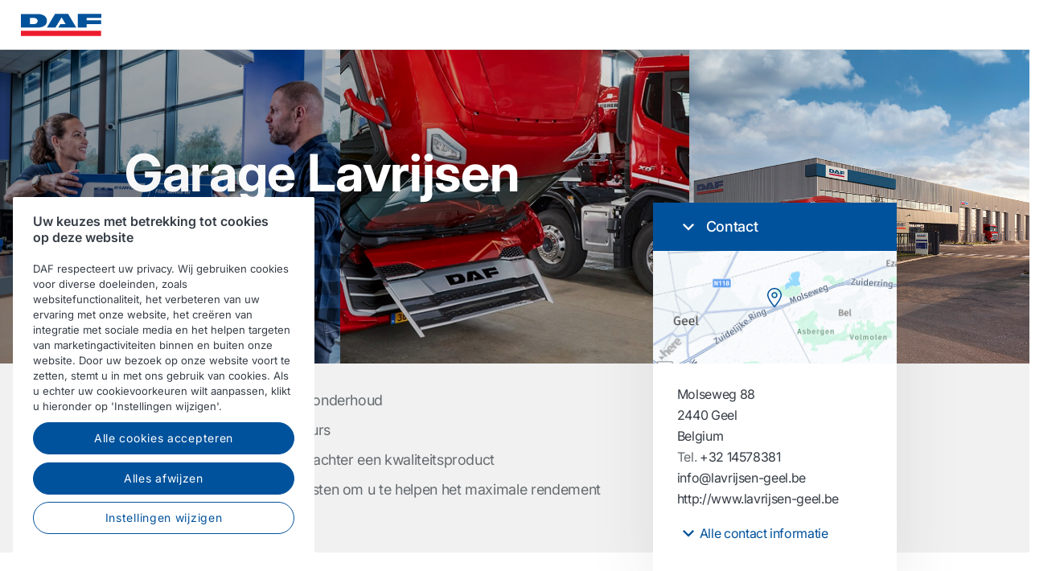

--- FILE ---
content_type: text/html; charset=utf-8
request_url: https://dealers.daf.com/nl-be/dealers/be/00231-garage-lavrijsen-nv
body_size: 8813
content:


<!DOCTYPE html>
<html lang="nl-BE" data-version="v-639052804620000000">

<head>
    <!-- Latest compiled and minified JavaScript -->
    <script src="https://code.jquery.com/jquery-3.3.1.min.js"
            integrity="sha256-FgpCb/KJQlLNfOu91ta32o/NMZxltwRo8QtmkMRdAu8=" crossorigin="anonymous" async></script>

    <!-- Google Consent Mode -->
    <script data-cookieconsent="ignore">
        window.dataLayer = window.dataLayer || [];
        function gtag() {
            dataLayer.push(arguments)
        }
        gtag("consent", "default", {
            ad_personalization: "denied",
            ad_storage: "denied",
            ad_user_data: "denied",
            analytics_storage: "denied",
            functionality_storage: "denied",
            personalization_storage: "denied",
            security_storage: "granted",
            wait_for_update: 500
        });
        gtag("set", "ads_data_redaction", true);
        gtag("set", "url_passthrough", true);
    </script>
    <!-- End Google Consent Mode-->

        <!-- Google Tag Manager -->
        <script async>
            (function (w, d, s, l, i) {
                w[l] = w[l] || []; w[l].push({
                    'gtm.start':
                        new Date().getTime(), event: 'gtm.js'
                }); var f = d.getElementsByTagName(s)[0],
                    j = d.createElement(s), dl = l != 'dataLayer' ? '&l=' + l : ''; j.async = true; j.src =
                        'https://www.googletagmanager.com/gtm.js?id=' + i + dl; f.parentNode.insertBefore(j, f);
            })(window, document, 'script', 'dataLayer', 'GTM-PQNX67P');
        </script>
        <!-- End Google Tag Manager -->


        <!-- OneTrust Cookies Consent Notice start -->
        <script src="https://cdn.cookielaw.org/scripttemplates/otSDKStub.js" data-document-language="true"
                type="text/javascript" charset="UTF-8" data-domain-script="4c3e45c4-8ea4-426b-8378-2d2d127193de">
        </script>
        <script type="text/javascript">function OptanonWrapper() { }</script>
        <!-- OneTrust Cookies Consent Notice end -->

    <meta charset="utf-8" />
    <meta http-equiv="x-ua-compatible" content="ie=edge">
    <meta http-equiv="content-type" content="text/html; charset=utf-8">
    <meta name="viewport" content="width=device-width, initial-scale=1, shrink-to-fit=no">


    <title>Garage Lavrijsen N.V. - DAF Dealers</title>
    <meta name="description" content="DAF dealers ondersteunen u bij alle aspecten van uw transportbedrijf. Van service, reparatie en onderhoud tot de verkoop van trucks en onderdelen, wettelijke inspecties en financiering; alles wat u nodig heeft onder &#233;&#233;n dak." />


<meta property="og:title" content="" />
<meta property="og:image" content="https://dealers.daf.com" />
<meta property="og:description" content="" />
<meta property="og:url" content="https://dealers.daf.com/nl-be/dealers/be/00231-garage-lavrijsen-nv" />
<meta property="og:type" content="article"/>
    <meta name="apple-mobile-web-app-title" content="DAF Trucks">
    <meta name="application-name" content="DAF Trucks">
    <meta name="msapplication-config" content="/assets/v-639052804620000000/favicons/daf/browserconfig.xml">
    <meta name="theme-color" content="#353c45">
    <meta name="anti-forgery-token" content="dY-EshQyb0cYdKj-erdG0xgRsMaN1IEl_J2zujhR1FfZBYoxunQ37AMdBZo_iHYP8cNp9nL_jqQJKfU4rCIkWY3Qs4YPSeOcQVZ0nPYSiho1">

    <link rel="apple-touch-icon" sizes="180x180" href="/assets/v-639052804620000000/favicons/daf/apple-touch-icon.png">
    <link rel="icon" type="image/png" sizes="32x32" href="/assets/v-639052804620000000/favicons/daf/favicon-32x32.png">
    <link rel="icon" type="image/png" sizes="16x16" href="/assets/v-639052804620000000/favicons/daf/favicon-16x16.png">
    <link rel="manifest" href="/assets/v-639052804620000000/favicons/daf/manifest.webmanifest">
    <link rel="mask-icon" href="/assets/v-639052804620000000/favicons/daf/safari-pinned-tab.svg" color="#424242">
    <link rel="shortcut icon" href="/assets/v-639052804620000000/favicons/daf/favicon.ico">
    <link rel="canonical" href="https://dealers.daf.com/nl-be/dealers/be/00231-garage-lavrijsen-nv" />

    <link rel="preload" as="font" href="/assets/v-639052804620000000/fonts/fontawesome/fontawesome-webfont.woff2" type="font/woff2" crossorigin />
    <link rel="preload" as="font" href="/assets/v-639052804620000000/fonts/icomoon/icomoon.woff2" type="font/woff2" crossorigin />


    <link href="/styles/foundation.min.css?ver=v-639052804620000000" rel="stylesheet" />
<link href="/styles/common.min.css?ver=v-639052804620000000" rel="stylesheet" />




    <script type="application/ld+json">
{
"@context": "https://schema.org",
"@type": "Organization"
,"url":"https://dealers.daf.com"
}
</script>
</head>

<body class="dealer-page ">
        <!-- Google Tag Manager (noscript) -->
        <noscript>
            <iframe src="https://www.googletagmanager.com/ns.html?id=GTM-PQNX67P" height="0" width="0"
                    style="display:none;visibility:hidden"></iframe>
        </noscript>
        <!-- End Google Tag Manager (noscript) -->
    <div id="main-container">
        <div id="app">
            <main-navigation-slot>
                <nav class="navbar meta-navigation navbar-dark bg-dark justify-content-end d-none d-md-flex"
                     data-dm="component.meta-navigation">
                    

<ul class="navbar-nav meta-navigation__list">
    

    


    
</ul>
                </nav>
                <nav class="navbar main-navigation navbar-expand-lg bg-white js-toggleclass" data-dm="component.main-navigation">
    

<a class="navbar-brand" href="/nl-be" data-dm="header.logo">
    <img src="/-/media/images/daf-global-cross-sites/logos/daf-logo.svg?h=50&amp;iar=0&amp;mh=50&amp;w=152&amp;rev=7b6f4045387846f9a7a832c62ae8b1f0&amp;hash=FB47B85DEABCC207B08CE9161DB4F5B3" alt="DAF Logo" width="152" height="50" DisableWebEdit="False" />
</a>
    

<button class="navbar-toggler btn btn--submenu js-toggle-mobilemenu ml-auto" type="button" aria-expanded="false" aria-label="Toggle mobile navigation">
    <div class="icon--submenu">
        <span></span>
        <span></span>
        <span></span>
        <span></span>
        <span></span>
        <span></span>
    </div>
</button>

<div class="collapse navbar-collapse" id="siteNavbar">
    <ul class="navbar-nav mr-auto main-navigation__list">
    </ul>
</div>
    <div class="navbar-activity">
    <ul class="nav navbar-nav">
        <li class="navbar-activity-search dropdown" style="display: none;">
    <form action="/nl-be/search" class="navbar-form" role="search">
        <div class="form-group">
            <input type="text" name="query" id="searchInputBox" placeholder="" autocomplete="off"/>
        </div>
    </form>

    <a href="#" class="btn navbar-toggle-search" data-toggle-class="is-searching" data-target="#mainNavbar">
        <span class="glyphicon glyphicon-search"></span>
    </a>

    <div class="dropdown-menu dropdown-menu-wide" id="navbar-activity-search-results">
        <div class="row panel-loading">
            <div class="col-md-12">
                <div class="text-center p-b-1">
                    Searching...
                </div>
                <div class="text-center">
                    <span class="fa fa-spinner fa-2x fa-spin"></span>
                </div>
            </div>
        </div>
        <div class="row panel-results">
            <div class="col-md-12">
                <ul class="media-list results"></ul>
            </div>
        </div>
        <div class="row panel-result-count">
            <div class="col-md-12">
                <small>
                    <em class="result-count"></em>
                    search results found.
                </small>
            </div>
        </div>
        <div class="row">
            <div class="col-md-12">
                <button class="btn btn-primary btn-sm pull-right" onclick="$('.navbar-activity-search form').submit()">Search</button>
            </div>
        </div>
    </div>
</li>
    </ul>
</div>
</nav>

<section class="mobile-navigation d-xs-flex d-sm-flex d-lg-none js-toggleclass" data-dm="component.mobile-navigation">
    

<div class="mobile-navigation__menu">
    <div class="mobile-navigation__list-container">
        <nav class="mobile-navigation__swipenav">
            <ul class="list-inline wrapper">
                <li class="list-inline-item is-active list-inline-item--first">
                    <a class="inner" href="#" data-menulevel="level0">
                        <span class="icon icon--chevron-left">
                            <svg role="img" title="icon: chevron left">
                                <use href="/assets/v-639052804620000000/icons/common/ui.svg#chevron-left"></use>
                            </svg>
                        </span>
                        Home
                    </a>
                </li>
            </ul>
        </nav>
        <div class="mobile-navigation__scrollcontainer">
            <ul class="mobile-navigation__list" data-menulevel="level1">

            </ul>
        </div>
    </div>
</div>

    


    
</section>

<nav class="sub-navigation sub-navigation--collapse d-none d-sm-block d-md-block d-lg-block" data-dm="component.sub-navigation-collapse">
            <div class="collapse collapsible sub-navigation__topics" id="submenutoggle">
            <div class="container">
                <div class="row">
                    <div class="col-md-12">
                        <div class="topics w-100">

                            <ul class="list list--columns list--columns-triple">
                                    <li >
                                        <a href="/nl-be/dealers/be/00229-dendermonde-truck--trailer-services-dtts" target="">
                                            <span class="icon icon--chevron-right">
                                                <svg aria-hidden="true">
                                                    <use href="/assets/v-639052804620000000/icons/common/ui.svg#chevron-right" />
                                                </svg>
                                            </span>
                                            Dendermonde Truck &amp; Trailer Services (DTTS)
                                        </a>
                                    </li>
                                    <li >
                                        <a href="/nl-be/dealers/be/00230-th-trucks-brussel" target="">
                                            <span class="icon icon--chevron-right">
                                                <svg aria-hidden="true">
                                                    <use href="/assets/v-639052804620000000/icons/common/ui.svg#chevron-right" />
                                                </svg>
                                            </span>
                                            TH Trucks Brussel
                                        </a>
                                    </li>
                                    <li class=is-active>
                                        <a href="/nl-be/dealers/be/00231-garage-lavrijsen-nv" target="">
                                            <span class="icon icon--chevron-right">
                                                <svg aria-hidden="true">
                                                    <use href="/assets/v-639052804620000000/icons/common/ui.svg#chevron-right" />
                                                </svg>
                                            </span>
                                            Garage Lavrijsen N.V.
                                        </a>
                                    </li>
                                    <li >
                                        <a href="/nl-be/dealers/be/00232-garage-peeters-nv" target="">
                                            <span class="icon icon--chevron-right">
                                                <svg aria-hidden="true">
                                                    <use href="/assets/v-639052804620000000/icons/common/ui.svg#chevron-right" />
                                                </svg>
                                            </span>
                                            Garage Peeters N.V.
                                        </a>
                                    </li>
                                    <li >
                                        <a href="/nl-be/dealers/be/00234-th-trucks-roeselare" target="">
                                            <span class="icon icon--chevron-right">
                                                <svg aria-hidden="true">
                                                    <use href="/assets/v-639052804620000000/icons/common/ui.svg#chevron-right" />
                                                </svg>
                                            </span>
                                            TH Trucks Roeselare
                                        </a>
                                    </li>
                                    <li >
                                        <a href="/nl-be/dealers/be/00236-th-trucks-namur" target="">
                                            <span class="icon icon--chevron-right">
                                                <svg aria-hidden="true">
                                                    <use href="/assets/v-639052804620000000/icons/common/ui.svg#chevron-right" />
                                                </svg>
                                            </span>
                                            TH Trucks Namur
                                        </a>
                                    </li>
                                    <li >
                                        <a href="/nl-be/dealers/be/00237-th-trucks-hainaut" target="">
                                            <span class="icon icon--chevron-right">
                                                <svg aria-hidden="true">
                                                    <use href="/assets/v-639052804620000000/icons/common/ui.svg#chevron-right" />
                                                </svg>
                                            </span>
                                            TH Trucks Hainaut
                                        </a>
                                    </li>
                                    <li >
                                        <a href="/nl-be/dealers/be/00240-garage-de-pleckerpauwels-nv-steenhuffel" target="">
                                            <span class="icon icon--chevron-right">
                                                <svg aria-hidden="true">
                                                    <use href="/assets/v-639052804620000000/icons/common/ui.svg#chevron-right" />
                                                </svg>
                                            </span>
                                            Garage De Plecker-Pauwels N.V. Steenhuffel
                                        </a>
                                    </li>
                                    <li >
                                        <a href="/nl-be/dealers/be/00241-garage-h-aerts-bvba" target="">
                                            <span class="icon icon--chevron-right">
                                                <svg aria-hidden="true">
                                                    <use href="/assets/v-639052804620000000/icons/common/ui.svg#chevron-right" />
                                                </svg>
                                            </span>
                                            Garage H. Aerts B.V.B.A.
                                        </a>
                                    </li>
                                    <li >
                                        <a href="/nl-be/dealers/be/00242-garage-de-pleckerpauwels-nv-bijgaarden" target="">
                                            <span class="icon icon--chevron-right">
                                                <svg aria-hidden="true">
                                                    <use href="/assets/v-639052804620000000/icons/common/ui.svg#chevron-right" />
                                                </svg>
                                            </span>
                                            Garage De Plecker-Pauwels N.V. Bijgaarden
                                        </a>
                                    </li>
                                    <li >
                                        <a href="/nl-be/dealers/be/00245-th-trucks-tournai" target="">
                                            <span class="icon icon--chevron-right">
                                                <svg aria-hidden="true">
                                                    <use href="/assets/v-639052804620000000/icons/common/ui.svg#chevron-right" />
                                                </svg>
                                            </span>
                                            TH Trucks Tournai
                                        </a>
                                    </li>
                                    <li >
                                        <a href="/nl-be/dealers/be/00247-th-trucks-charleroi" target="">
                                            <span class="icon icon--chevron-right">
                                                <svg aria-hidden="true">
                                                    <use href="/assets/v-639052804620000000/icons/common/ui.svg#chevron-right" />
                                                </svg>
                                            </span>
                                            TH Trucks Charleroi
                                        </a>
                                    </li>
                                    <li >
                                        <a href="/nl-be/dealers/be/00248-garage-h-aerts-bvba-mechelen" target="">
                                            <span class="icon icon--chevron-right">
                                                <svg aria-hidden="true">
                                                    <use href="/assets/v-639052804620000000/icons/common/ui.svg#chevron-right" />
                                                </svg>
                                            </span>
                                            Garage H. Aerts B.V.B.A. Mechelen
                                        </a>
                                    </li>
                                    <li >
                                        <a href="/nl-be/dealers/be/00250-truck-trading-rohen" target="">
                                            <span class="icon icon--chevron-right">
                                                <svg aria-hidden="true">
                                                    <use href="/assets/v-639052804620000000/icons/common/ui.svg#chevron-right" />
                                                </svg>
                                            </span>
                                            Truck Trading Rohen
                                        </a>
                                    </li>
                                    <li >
                                        <a href="/nl-be/dealers/be/00253-truck-trading-mioli-sa" target="">
                                            <span class="icon icon--chevron-right">
                                                <svg aria-hidden="true">
                                                    <use href="/assets/v-639052804620000000/icons/common/ui.svg#chevron-right" />
                                                </svg>
                                            </span>
                                            Truck Trading Mioli S.A.
                                        </a>
                                    </li>
                                    <li >
                                        <a href="/nl-be/dealers/be/00258-truck-trading-limburg-nv" target="">
                                            <span class="icon icon--chevron-right">
                                                <svg aria-hidden="true">
                                                    <use href="/assets/v-639052804620000000/icons/common/ui.svg#chevron-right" />
                                                </svg>
                                            </span>
                                            Truck Trading Limburg N.V.
                                        </a>
                                    </li>
                                    <li >
                                        <a href="/nl-be/dealers/be/00261-garage-ed-rohen-sa" target="">
                                            <span class="icon icon--chevron-right">
                                                <svg aria-hidden="true">
                                                    <use href="/assets/v-639052804620000000/icons/common/ui.svg#chevron-right" />
                                                </svg>
                                            </span>
                                            Garage Ed. Rohen S.A.
                                        </a>
                                    </li>
                                    <li >
                                        <a href="/nl-be/dealers/be/00270-truckland-bvba" target="">
                                            <span class="icon icon--chevron-right">
                                                <svg aria-hidden="true">
                                                    <use href="/assets/v-639052804620000000/icons/common/ui.svg#chevron-right" />
                                                </svg>
                                            </span>
                                            Truckland BVBA
                                        </a>
                                    </li>
                                    <li >
                                        <a href="/nl-be/dealers/be/00271-truck-trading-antwerpen" target="">
                                            <span class="icon icon--chevron-right">
                                                <svg aria-hidden="true">
                                                    <use href="/assets/v-639052804620000000/icons/common/ui.svg#chevron-right" />
                                                </svg>
                                            </span>
                                            Truck Trading Antwerpen
                                        </a>
                                    </li>
                                    <li >
                                        <a href="/nl-be/dealers/be/00272-garage-van-den-keybus-nv" target="">
                                            <span class="icon icon--chevron-right">
                                                <svg aria-hidden="true">
                                                    <use href="/assets/v-639052804620000000/icons/common/ui.svg#chevron-right" />
                                                </svg>
                                            </span>
                                            Garage Van den Keybus N.V.
                                        </a>
                                    </li>
                                    <li >
                                        <a href="/nl-be/dealers/be/00278-th-trucks-kortrijk" target="">
                                            <span class="icon icon--chevron-right">
                                                <svg aria-hidden="true">
                                                    <use href="/assets/v-639052804620000000/icons/common/ui.svg#chevron-right" />
                                                </svg>
                                            </span>
                                            TH Trucks Kortrijk
                                        </a>
                                    </li>
                                    <li >
                                        <a href="/nl-be/dealers/be/00280-th-trucks-brugge" target="">
                                            <span class="icon icon--chevron-right">
                                                <svg aria-hidden="true">
                                                    <use href="/assets/v-639052804620000000/icons/common/ui.svg#chevron-right" />
                                                </svg>
                                            </span>
                                            TH Trucks Brugge
                                        </a>
                                    </li>
                                    <li >
                                        <a href="/nl-be/dealers/be/00283-th-trucks-ieper" target="">
                                            <span class="icon icon--chevron-right">
                                                <svg aria-hidden="true">
                                                    <use href="/assets/v-639052804620000000/icons/common/ui.svg#chevron-right" />
                                                </svg>
                                            </span>
                                            TH Trucks Ieper
                                        </a>
                                    </li>
                                    <li >
                                        <a href="/nl-be/dealers/be/00287-aerts-trucks-nv" target="">
                                            <span class="icon icon--chevron-right">
                                                <svg aria-hidden="true">
                                                    <use href="/assets/v-639052804620000000/icons/common/ui.svg#chevron-right" />
                                                </svg>
                                            </span>
                                            Aerts Trucks N.V.
                                        </a>
                                    </li>
                                    <li >
                                        <a href="/nl-be/dealers/be/00299-th-trucks-gent" target="">
                                            <span class="icon icon--chevron-right">
                                                <svg aria-hidden="true">
                                                    <use href="/assets/v-639052804620000000/icons/common/ui.svg#chevron-right" />
                                                </svg>
                                            </span>
                                            TH Trucks Gent
                                        </a>
                                    </li>
                                    <li >
                                        <a href="/nl-be/dealers/be/00302-th-trucks-liege" target="">
                                            <span class="icon icon--chevron-right">
                                                <svg aria-hidden="true">
                                                    <use href="/assets/v-639052804620000000/icons/common/ui.svg#chevron-right" />
                                                </svg>
                                            </span>
                                            TH Trucks Liege
                                        </a>
                                    </li>
                                    <li >
                                        <a href="/nl-be/dealers/be/00303-truck-trading-brabant" target="">
                                            <span class="icon icon--chevron-right">
                                                <svg aria-hidden="true">
                                                    <use href="/assets/v-639052804620000000/icons/common/ui.svg#chevron-right" />
                                                </svg>
                                            </span>
                                            Truck Trading Brabant
                                        </a>
                                    </li>
                                    <li >
                                        <a href="/nl-be/dealers/be/00308-tt-parts" target="">
                                            <span class="icon icon--chevron-right">
                                                <svg aria-hidden="true">
                                                    <use href="/assets/v-639052804620000000/icons/common/ui.svg#chevron-right" />
                                                </svg>
                                            </span>
                                            T.T. Parts
                                        </a>
                                    </li>
                                    <li >
                                        <a href="/nl-be/dealers/be/00312-vantieghem-bus--coach-nv" target="">
                                            <span class="icon icon--chevron-right">
                                                <svg aria-hidden="true">
                                                    <use href="/assets/v-639052804620000000/icons/common/ui.svg#chevron-right" />
                                                </svg>
                                            </span>
                                            Vantieghem Bus &amp; Coach NV
                                        </a>
                                    </li>
                                    <li >
                                        <a href="/nl-be/dealers/be/00354-used-truck-center-belgium" target="">
                                            <span class="icon icon--chevron-right">
                                                <svg aria-hidden="true">
                                                    <use href="/assets/v-639052804620000000/icons/common/ui.svg#chevron-right" />
                                                </svg>
                                            </span>
                                            Used Truck Center Belgium
                                        </a>
                                    </li>
                                    <li >
                                        <a href="/nl-be/dealers/be/00370-th-trucks-aalst" target="">
                                            <span class="icon icon--chevron-right">
                                                <svg aria-hidden="true">
                                                    <use href="/assets/v-639052804620000000/icons/common/ui.svg#chevron-right" />
                                                </svg>
                                            </span>
                                            TH Trucks Aalst
                                        </a>
                                    </li>
                                    <li >
                                        <a href="/nl-be/dealers/be/00393-parts-center-herentals" target="">
                                            <span class="icon icon--chevron-right">
                                                <svg aria-hidden="true">
                                                    <use href="/assets/v-639052804620000000/icons/common/ui.svg#chevron-right" />
                                                </svg>
                                            </span>
                                            Parts Center Herentals
                                        </a>
                                    </li>
                                    <li >
                                        <a href="/nl-be/dealers/be/60455-th-parts-belgium" target="">
                                            <span class="icon icon--chevron-right">
                                                <svg aria-hidden="true">
                                                    <use href="/assets/v-639052804620000000/icons/common/ui.svg#chevron-right" />
                                                </svg>
                                            </span>
                                            TH Parts Belgium
                                        </a>
                                    </li>
                                                            </ul>
                        </div>
                    </div>
                </div>
            </div>
        </div>
</nav>

            </main-navigation-slot>
            <main>



<div class="hero-header hero-header--small  no-parent-padding  text-lg-light text-left text-sm-center text-lg-left" data-dm="component.hero-header">
    <div class="hero-header__visual clearfix">
            <div class="visual visual--1of3 js-responsive-background">
                <img src="/-/media/images/daf-dealers/daf-dealer-parts-counter.jpg?mw=1920&rev=d1863c751c1c41e996a4147cabdf0fdb&hash=3062C13584F225AB9E5EDB0045A730BA" srcset="/-/media/images/daf-dealers/daf-dealer-parts-counter.jpg?mw=1920&rev=d1863c751c1c41e996a4147cabdf0fdb&hash=3062C13584F225AB9E5EDB0045A730BA 1920w, /-/media/images/daf-dealers/daf-dealer-parts-counter.jpg?mw=1280&rev=d1863c751c1c41e996a4147cabdf0fdb&hash=21120F5DBD000AFBE3B087A2CA6FE25A 1280w, /-/media/images/daf-dealers/daf-dealer-parts-counter.jpg?mw=640&rev=d1863c751c1c41e996a4147cabdf0fdb&hash=2F59CA0ED90B4DD7BA4141E400DE196A 640w, /-/media/images/daf-dealers/daf-dealer-parts-counter.jpg?mw=320&rev=d1863c751c1c41e996a4147cabdf0fdb&hash=187B7DC266F90F4D6DF128E240D53C11 320w" sizes="(min-width: 1281px) 1920px, (min-width: 641px) 1280px, (min-width: 321px) 640px, 320px" class="bg d-none" alt="DAF dealer" />
            </div>
                <div class="visual visual--2of3 js-responsive-background">
                    <img src="/-/media/images/daf-dealers/workshop/daf-dealer-engine-repair-2.jpg?mw=1920&rev=5cde69cbf7a34db6949a8acb417445d8&hash=791A0572DB38EAD58985D0BF552C245D" srcset="/-/media/images/daf-dealers/workshop/daf-dealer-engine-repair-2.jpg?mw=1920&rev=5cde69cbf7a34db6949a8acb417445d8&hash=791A0572DB38EAD58985D0BF552C245D 1920w, /-/media/images/daf-dealers/workshop/daf-dealer-engine-repair-2.jpg?mw=1280&rev=5cde69cbf7a34db6949a8acb417445d8&hash=F21D83D76D94806BE4B44C1D695C9046 1280w, /-/media/images/daf-dealers/workshop/daf-dealer-engine-repair-2.jpg?mw=640&rev=5cde69cbf7a34db6949a8acb417445d8&hash=B51EDC03CF68EEFEA961E644022EC1C9 640w, /-/media/images/daf-dealers/workshop/daf-dealer-engine-repair-2.jpg?mw=320&rev=5cde69cbf7a34db6949a8acb417445d8&hash=AE828B1A9D7C02CA5A8C62906D6063E9 320w" sizes="(min-width: 1281px) 1920px, (min-width: 641px) 1280px, (min-width: 321px) 640px, 320px" class="bg d-none" alt="DAF dealer" />
                </div>
                    <div class="visual visual--3of3 js-responsive-background">
                        <img src="/-/media/images/services/dealer-network/daf-dealer-network-2022229-1000.jpg?mw=1920&rev=eac635743c4f498e9b68c761dd0ac479&hash=2BC9D06A8585F8CA304FA5E676B91FDF" srcset="/-/media/images/services/dealer-network/daf-dealer-network-2022229-1000.jpg?mw=1920&rev=eac635743c4f498e9b68c761dd0ac479&hash=2BC9D06A8585F8CA304FA5E676B91FDF 1920w, /-/media/images/services/dealer-network/daf-dealer-network-2022229-1000.jpg?mw=1280&rev=eac635743c4f498e9b68c761dd0ac479&hash=84EAEE38230C286F955BDE6EF04D8A04 1280w, /-/media/images/services/dealer-network/daf-dealer-network-2022229-1000.jpg?mw=640&rev=eac635743c4f498e9b68c761dd0ac479&hash=133BC2D5536469D73951EE08B08742F5 640w, /-/media/images/services/dealer-network/daf-dealer-network-2022229-1000.jpg?mw=320&rev=eac635743c4f498e9b68c761dd0ac479&hash=0B9E8CE63B63077AA045CF348972981C 320w" sizes="(min-width: 1281px) 1920px, (min-width: 641px) 1280px, (min-width: 321px) 640px, 320px" class="bg d-none" alt="DAF-Dealer-Network-2017229" />
                    </div>
                    <div class="gradient"></div>
    </div>

        <div class="container hero-header__content">
            <div class="body">
                            <h1 class="h1 hero-header__title">Garage Lavrijsen N.V.</h1>

                
            </div>
        </div>
</div><section class="section section-full ">
    <div class="bg-medium text-dark">
    <div class="container">
        <div class="row">
            <div class="col-12">
                

<div class="basic-info js-dealer-page bg-medium" data-dm="component.dealer-basic-info">
    <div class="container">
        <div class="row justify-content-end">
            <div class="col-md-4">

                <div class="card card--basic-info js-dealer-basic-info">
                    <div class="card__header d-flex align-items-center">
                        <h4>
                            <a href="#contact" class="d-flex align-items-center" data-dm="dealer-basic-info.anchor-openinghours">
                                <span class="icon icon--chevron-down mr-2">
                                    <svg role="img" title="icon: chevron-down">
                                        <use xmlns:xlink="http://www.w3.org/1999/xlink" href="/assets/v-639052804620000000/icons/common/ui.svg#chevron-down"></use>
                                    </svg>
                                </span>

                                <span class="d-inline-block">
                                    Contact
                                </span>
                            </a>
                        </h4>
                    </div>
                        <div class="card__image" style="background-image: url(&#39;https://image.maps.hereapi.com/mia/v3/base/mc/center:51.1645,5.0320;zoom=12/310x175/png?&amp;apiKey=96SJFyv65StpAU1mGZrmiCa2QbAmIwkeJvwWcMKnW0Q&#39;)">
                            <div class="ratio"></div>
                            <img class="img-fluid bg d-none" src="https://image.maps.hereapi.com/mia/v3/base/mc/center:51.1645,5.0320;zoom=12/310x175/png?&amp;apiKey=96SJFyv65StpAU1mGZrmiCa2QbAmIwkeJvwWcMKnW0Q" alt="" />
                            <span class="icon icon--static-marker">
                                <svg role="img" title="icon">
                                    <use xmlns:xlink="http://www.w3.org/1999/xlink" href="/assets/v-639052804620000000/icons/common/ui.svg#marker"></use>
                                </svg>
                            </span>
                        </div>
                    <div class="card-body">
                        <p class="card-text">
                                <a href="#contact" class="d-block" data-dm="dealer-basic-info.anchor-contactinfo">
                                        <span class="street-address">Molseweg 88</span><br>
                                                                                                            <span class="postal-code">
2440                                        Geel
                                    </span><br>
                                        <span class="country">Belgium</span>
                                </a>

                                <span class="d-inline-block">
                                    Tel.
                                    <a href="tel:+32 14578381" class="d-inline-block" data-dm="dealer-basic-info.link-telephone">
                                        +32 14578381
                                    </a>
                                </span>

                                <span class="d-block">
                                    <a href="mailto:info@lavrijsen-geel.be" data-dm="dealer-basic-info.link-email">info@lavrijsen-geel.be</a>
                                </span>

                                <span class="d-block mb-3">
                                    <a href="http://www.lavrijsen-geel.be" data-dm="dealer-basic-info.link-website">
                                        http://www.lavrijsen-geel.be
                                    </a>
                                </span>

                            <a href="#contact" class="goto-contactdetails d-flex align-items-center mb-4" data-dm="dealer-basic-info.anchor-contactinfo">
                                <span class="icon icon--chevron-down">
                                    <svg role="img" title="icon: chevron-down">
                                        <use xmlns:xlink="http://www.w3.org/1999/xlink" href="/assets/v-639052804620000000/icons/common/ui.svg#chevron-down"></use>
                                    </svg>
                                </span>
                                Alle contact informatie
                            </a>
                        </p>
                    </div>
                </div>
            </div>
        </div>
    </div>
</div>


<div class="whitespace whitespace--small  ">
    &nbsp;
</div>

    <section class="checkmarklist-container" data-dm="component.dealer-usps">
        <ul class="list-unstyled list--checkmark">
                    <li>
                        <span class="icon icon--checkmark icon--checkmark-blue">
                            <svg role="img" title="icon: checkmark">
                                <use href="/assets/v-639052804620000000/icons/common/ui.svg#fa-checkmark"></use>
                            </svg>
                        </span>
                        Betaalbare reparaties en onderhoud
                    </li>
                    <li>
                        <span class="icon icon--checkmark icon--checkmark-blue">
                            <svg role="img" title="icon: checkmark">
                                <use href="/assets/v-639052804620000000/icons/common/ui.svg#fa-checkmark"></use>
                            </svg>
                        </span>
                        De best getrainde monteurs
                    </li>
                    <li>
                        <span class="icon icon--checkmark icon--checkmark-blue">
                            <svg role="img" title="icon: checkmark">
                                <use href="/assets/v-639052804620000000/icons/common/ui.svg#fa-checkmark"></use>
                            </svg>
                        </span>
                        Een kwaliteitsorganisatie achter een kwaliteitsproduct
                    </li>
                    <li>
                        <span class="icon icon--checkmark icon--checkmark-blue">
                            <svg role="img" title="icon: checkmark">
                                <use href="/assets/v-639052804620000000/icons/common/ui.svg#fa-checkmark"></use>
                            </svg>
                        </span>
                        Een breed scala aan diensten om u te helpen het maximale rendement te behalen
                    </li>
                                            </ul>
    </section>



<div class="whitespace whitespace--small  ">
    &nbsp;
</div>
            </div>
        </div>
    </div>
</div>


<div class="whitespace whitespace--medium  ">
    &nbsp;
</div><div class="">
    <div class="container">
        <div class="row">
            <div class="col-md-6">
                <div class="rte">
    <h2>Onze services</h2> <p>
Wij weten hoe belangrijk efficiëntie voor u is. Daarom bieden wij een breed scala aan diensten aan om u te helpen het maximale rendement te behalen.</p>
</div>

<div class="row " data-dm="component.highlight-features">
                    <div class="col-md-6">
                        <div class="card card-highlight">
                                <div class="card__image">
                                    <img src="/-/media/images/daf-global-cross-sites/icons/dealer-locator/dealer-locator-electric-sales-advice-rgb-16-9-blue.png?h=400&amp;iar=0&amp;w=1600&amp;rev=1336738ee0f24c82afae244ad4642ec8&amp;hash=7404F691393A7375347AEDE6E79251AB" alt="Electric Truck Sales" width="1600" height="400" / class="img-fluid">
                                </div>
                            <div class="card-body js-match-height">
                                <h3 class="h4 card-title clearfix">
                                    <span>Verkoop van elektrische vrachtwagens</span>
                                </h3>
                                <p class="card-text">
                                    Onze DAF Dealers ondersteunen u met op maat gemaakt verkoopadvies op basis van geavanceerde routesimulatiemodellen, voor een soepele overgang naar e-trucks zonder uitstoot. 
                                </p>
                            </div>
                        </div>
                    </div>
                    <div class="col-md-6">
                        <div class="card card-highlight">
                                <div class="card__image">
                                    <img src="/-/media/images/daf-global-cross-sites/icons/dealer-locator/dealer-locator-coach-bus-rgb-16-9-blue.png?h=400&amp;iar=0&amp;w=1600&amp;rev=783f6cd5f7e24166b7e36f04846ae1a3&amp;hash=44DE1F0805B5FEA4F4A9115B2A6997A7" alt="DAF Dealer locator coach bus 16x9" width="1600" height="400" / class="img-fluid">
                                </div>
                            <div class="card-body js-match-height">
                                <h3 class="h4 card-title clearfix">
                                    <span>Touringcar en Bus</span>
                                </h3>
                                <p class="card-text">
                                    Als gespecialiseerde ‘DAF Coach &amp; Bus Service’-partner zijn wij ook toegerust op onderhoud aan en reparaties van touringcars en bussen.
                                </p>
                            </div>
                        </div>
                    </div>
                    <div class="col-md-6">
                        <div class="card card-highlight">
                                <div class="card__image">
                                    <img src="/-/media/images/daf-global-cross-sites/icons/dealer-locator/services-parts-supply-rgb-16-9-blue.png?h=400&amp;iar=0&amp;w=1600&amp;rev=c1a0c1f839cb4e2084e56097280a923d&amp;hash=4E3DA3287695F14CFB958D950600DC86" alt="DAF services parts supply" width="1600" height="400" / class="img-fluid">
                                </div>
                            <div class="card-body js-match-height">
                                <h3 class="h4 card-title clearfix">
                                    <span>Onderdelenverkoop</span>
                                </h3>
                                <p class="card-text">
                                    Dankzij onze premium levering van onderdelen, zijn originele DAF- en PACCAR-onderdelen altijd binnen de kortst mogelijke termijn beschikbaar.
                                </p>
                            </div>
                        </div>
                    </div>
                    <div class="col-md-6">
                        <div class="card card-highlight">
                                <div class="card__image">
                                    <img src="/-/media/images/daf-global-cross-sites/icons/dealer-locator/dealer-locator-sales-advice-rgb-16-9-blue.png?h=400&amp;iar=0&amp;w=1600&amp;rev=0aebb3b3e58946d8b379f7606029fd98&amp;hash=955F6C53BA4E2644156F162C90785131" alt="DAF Dealer locator sales 16x9" width="1600" height="400" / class="img-fluid">
                                </div>
                            <div class="card-body js-match-height">
                                <h3 class="h4 card-title clearfix">
                                    <span>Truckverkoop</span>
                                </h3>
                                <p class="card-text">
                                    Onze verkoopadviseurs kunnen uw truck tot op het kleinste detail aanpassen aan uw specifieke toepassing. Zij bieden u vooraf een uitgebreid overzicht van de kosten per kilometer.
                                </p>
                            </div>
                        </div>
                    </div>
                    <div class="col-md-6">
                        <div class="card card-highlight">
                                <div class="card__image">
                                    <img src="/-/media/images/daf-global-cross-sites/icons/dealer-locator/services-fleet-rgb-16-9-blue.png?h=400&amp;iar=0&amp;w=1600&amp;rev=c94a52fdcb0342f69d75eb0057c9c4c7&amp;hash=1CEAB0114BCE1D70525AE93B544322D4" alt="DAF Services fleet 16x9" width="1600" height="400" / class="img-fluid">
                                </div>
                            <div class="card-body js-match-height">
                                <h3 class="h4 card-title clearfix">
                                    <span>PACCAR Parts Fleet Services</span>
                                </h3>
                                <p class="card-text">
                                    Voor internationale wagenparken die door heel Europa actief zijn. Onderdelen die zijn besteld in Europa kunnen op slechts &#233;&#233;n factuur worden verzameld. E&#233;n programma, &#233;&#233;n maximumprijs, &#233;&#233;n nota.
                                </p>
                            </div>
                        </div>
                    </div>
                    <div class="col-md-6">
                        <div class="card card-highlight">
                                <div class="card__image">
                                    <img src="/-/media/images/daf-global-cross-sites/icons/services/services-its-1600-blue.png?h=400&amp;iar=0&amp;w=1600&amp;rev=de17f4a66a2644418325b7369ddf234b&amp;hash=26B4196E9132216839B4511E5608D188" alt="services its 1600 blue" width="1600" height="400" / class="img-fluid">
                                </div>
                            <div class="card-body js-match-height">
                                <h3 class="h4 card-title clearfix">
                                    <span>ITS</span>
                                </h3>
                                <p class="card-text">
                                    In geval van pech of andere onverwachte situaties bieden wij alle benodigde hulp om uw truck met zo weinig mogelijk vertraging weer op weg te helpen.
                                </p>
                            </div>
                        </div>
                    </div>
</div>
            </div>
            <div class="col-md-6">
                

<img loading="lazy" src="/-/media/images/daf-dealers/workshop/services-behind-the-product-teaser.jpg?mw=1200&rev=099752afd10a4a1dbde0688720183230&hash=016809CA7FBF729622C6C50B695E447D" srcset="/-/media/images/daf-dealers/workshop/services-behind-the-product-teaser.jpg?mw=1200&rev=099752afd10a4a1dbde0688720183230&hash=016809CA7FBF729622C6C50B695E447D 1200w, /-/media/images/daf-dealers/workshop/services-behind-the-product-teaser.jpg?mw=992&rev=099752afd10a4a1dbde0688720183230&hash=A49779F3A7A84172BCBA79DED21F7E4E 992w, /-/media/images/daf-dealers/workshop/services-behind-the-product-teaser.jpg?mw=768&rev=099752afd10a4a1dbde0688720183230&hash=E35704DBBA799CADBE0CE104202ADDB2 768w, /-/media/images/daf-dealers/workshop/services-behind-the-product-teaser.jpg?mw=576&rev=099752afd10a4a1dbde0688720183230&hash=6AC09DE15A151F3E479EF0A08547337D 576w" sizes="(min-width: 993px) 1200px, (min-width: 769px) 992px, (min-width: 577px) 768px, 576px" class="img-fluid" alt="DAF Services" />




            </div>
        </div>
    </div>
</div><div class="">
    <div class="container">
        <div class="row">
            <div class="col-12">
                

<section class="dealerservices no-parent-padding" data-dm="component.dealer-other-services">
    <div class="row dealerservices__container">
        <div class="col-lg-4">
            <h2>
                <span>Overige services</span>
            </h2>
        </div>

        <div class="col-lg-8">
            <div class="row">
                <div class="col-lg-6">
                    <ul class="dealerservices__list">
                            <li>
                                <p>Tachograafreparatie</p>
                            </li>
                    </ul>
                </div>

                    <div class="col-lg-6">
                        <ul class="dealerservices__list">
                                <li>
                                    <p>Opleggerreparatie</p>
                                </li>
                        </ul>
                    </div>
            </div>
        </div>
    </div>
</section>
            </div>
        </div>
    </div>
</div>


<div class="whitespace whitespace--medium  ">
    &nbsp;
</div><div class="">
    <div class="container">
        <div class="row">
            <div class="col-12">
                <div class="rte">
    <h2 style="margin: 0px 0px 30px; padding: 0px; text-align: center; color: #353c45; letter-spacing: -1px; background-color: #ffffff;">Contact &amp; Openingstijden</h2>
</div>

<div class="js-collapse-parent" data-collapse-close-expanded="" id="contact" data-dm="component.dealer-contact-card">
    <div class="row">
            <div class="col-md-6 col-lg-4">
                <div class="js-dealer-collapse card-wrapper--contact">
                    <div class="card card--contact js-match-minheight">
                        <a href="#" class="card__link js-collapse-trigger"></a>
                        <div class="card-body">
                            <h3 class="card-title">Afdeling After Sales</h3>
                        </div>
                        <div class="btn btn-round js-collapse-trigger" role="button">
                            <span class="icon icon--chevron-down">
                                <svg role="img" title="icon: chevron-down">
                                    <use xmlns:xlink="http://www.w3.org/1999/xlink" href="/assets/v-639052804620000000/icons/common/ui.svg#chevron-down"></use>
                                </svg>
                            </span>
                        </div>
                    </div>
                    <div class="collapse collapser">
                        <div class="card card--expanded">
                                <div class="card-openinghours">
                                        <p>
                                            <span>ma - vr</span>
                                            08:00 - 17:00
                                        </p>
                                </div>



                                <div class="card-contactdata">
                                        <p>
                                            <span class="tel">
                                                <a href="tel:+32 14578380" class="lnk lnk--tel" data-dm="dealer-contact-card.link-telephone">+32 14578380</a>
                                            </span>
                                        </p>
                                                                            <p>
                                            <span class="email">
                                                <a href="mailto:naverkoop.daf@lavrijsen-geel.be" class="lnk lnk--email" data-dm="dealer-contact-card.link-email">naverkoop.daf@lavrijsen-geel.be</a>
                                            </span>
                                        </p>
                                </div>
                        </div>
                    </div>
                </div>
            </div>
            <div class="col-md-6 col-lg-4">
                <div class="js-dealer-collapse card-wrapper--contact">
                    <div class="card card--contact js-match-minheight">
                        <a href="#" class="card__link js-collapse-trigger"></a>
                        <div class="card-body">
                            <h3 class="card-title">Electric Truck Charging</h3>
                        </div>
                        <div class="btn btn-round js-collapse-trigger" role="button">
                            <span class="icon icon--chevron-down">
                                <svg role="img" title="icon: chevron-down">
                                    <use xmlns:xlink="http://www.w3.org/1999/xlink" href="/assets/v-639052804620000000/icons/common/ui.svg#chevron-down"></use>
                                </svg>
                            </span>
                        </div>
                    </div>
                    <div class="collapse collapser">
                        <div class="card card--expanded">
                                <div class="card-openinghours">
                                        <p>
                                            <span>ma - zo</span>
                                            00:00 - 23:59
                                        </p>
                                </div>



                                <div class="card-contactdata">
                                        <p>
                                            <span class="tel">
                                                <a href="tel:+32 14578381" class="lnk lnk--tel" data-dm="dealer-contact-card.link-telephone">+32 14578381</a>
                                            </span>
                                        </p>
                                                                            <p>
                                            <span class="email">
                                                <a href="mailto:info@lavrijsen-geel.be" class="lnk lnk--email" data-dm="dealer-contact-card.link-email">info@lavrijsen-geel.be</a>
                                            </span>
                                        </p>
                                </div>
                        </div>
                    </div>
                </div>
            </div>
            <div class="col-md-6 col-lg-4">
                <div class="js-dealer-collapse card-wrapper--contact">
                    <div class="card card--contact js-match-minheight">
                        <a href="#" class="card__link js-collapse-trigger"></a>
                        <div class="card-body">
                            <h3 class="card-title">Algemene zaken en administratie</h3>
                        </div>
                        <div class="btn btn-round js-collapse-trigger" role="button">
                            <span class="icon icon--chevron-down">
                                <svg role="img" title="icon: chevron-down">
                                    <use xmlns:xlink="http://www.w3.org/1999/xlink" href="/assets/v-639052804620000000/icons/common/ui.svg#chevron-down"></use>
                                </svg>
                            </span>
                        </div>
                    </div>
                    <div class="collapse collapser">
                        <div class="card card--expanded">
                                <div class="card-openinghours">
                                        <p>
                                            <span>ma - vr</span>
                                            08:00 - 18:00
                                        </p>
                                        <p>
                                            <span>za</span>
                                            08:00 - 12:00
                                        </p>
                                </div>



                                <div class="card-contactdata">
                                        <p>
                                            <span class="tel">
                                                <a href="tel:+32 14578381" class="lnk lnk--tel" data-dm="dealer-contact-card.link-telephone">+32 14578381</a>
                                            </span>
                                        </p>
                                                                            <p>
                                            <span class="email">
                                                <a href="mailto:info@lavrijsen-geel.be" class="lnk lnk--email" data-dm="dealer-contact-card.link-email">info@lavrijsen-geel.be</a>
                                            </span>
                                        </p>
                                </div>
                        </div>
                    </div>
                </div>
            </div>
            <div class="col-md-6 col-lg-4">
                <div class="js-dealer-collapse card-wrapper--contact">
                    <div class="card card--contact js-match-minheight">
                        <a href="#" class="card__link js-collapse-trigger"></a>
                        <div class="card-body">
                            <h3 class="card-title">Afdeling Onderdelen</h3>
                        </div>
                        <div class="btn btn-round js-collapse-trigger" role="button">
                            <span class="icon icon--chevron-down">
                                <svg role="img" title="icon: chevron-down">
                                    <use xmlns:xlink="http://www.w3.org/1999/xlink" href="/assets/v-639052804620000000/icons/common/ui.svg#chevron-down"></use>
                                </svg>
                            </span>
                        </div>
                    </div>
                    <div class="collapse collapser">
                        <div class="card card--expanded">
                                <div class="card-openinghours">
                                        <p>
                                            <span>ma - vr</span>
                                            08:00 - 18:00
                                        </p>
                                        <p>
                                            <span>za</span>
                                            08:00 - 12:00
                                        </p>
                                </div>



                                <div class="card-contactdata">
                                        <p>
                                            <span class="tel">
                                                <a href="tel:+32 14578383" class="lnk lnk--tel" data-dm="dealer-contact-card.link-telephone">+32 14578383</a>
                                            </span>
                                        </p>
                                                                            <p>
                                            <span class="email">
                                                <a href="mailto:magazijn.daf@lavrijsen-geel.be" class="lnk lnk--email" data-dm="dealer-contact-card.link-email">magazijn.daf@lavrijsen-geel.be</a>
                                            </span>
                                        </p>
                                </div>
                        </div>
                    </div>
                </div>
            </div>
            <div class="col-md-6 col-lg-4">
                <div class="js-dealer-collapse card-wrapper--contact">
                    <div class="card card--contact js-match-minheight">
                        <a href="#" class="card__link js-collapse-trigger"></a>
                        <div class="card-body">
                            <h3 class="card-title">Serviceafdeling</h3>
                        </div>
                        <div class="btn btn-round js-collapse-trigger" role="button">
                            <span class="icon icon--chevron-down">
                                <svg role="img" title="icon: chevron-down">
                                    <use xmlns:xlink="http://www.w3.org/1999/xlink" href="/assets/v-639052804620000000/icons/common/ui.svg#chevron-down"></use>
                                </svg>
                            </span>
                        </div>
                    </div>
                    <div class="collapse collapser">
                        <div class="card card--expanded">
                                <div class="card-openinghours">
                                        <p>
                                            <span>ma - vr</span>
                                            08:00 - 18:00
                                        </p>
                                        <p>
                                            <span>za</span>
                                            08:00 - 12:00
                                        </p>
                                </div>



                                <div class="card-contactdata">
                                        <p>
                                            <span class="tel">
                                                <a href="tel:+32 14578381" class="lnk lnk--tel" data-dm="dealer-contact-card.link-telephone">+32 14578381</a>
                                            </span>
                                        </p>
                                                                            <p>
                                            <span class="email">
                                                <a href="mailto:naverkoop.daf.receptie@lavrijsen-geel.be" class="lnk lnk--email" data-dm="dealer-contact-card.link-email">naverkoop.daf.receptie@lavrijsen-geel.be</a>
                                            </span>
                                        </p>
                                </div>
                        </div>
                    </div>
                </div>
            </div>
            <div class="col-md-6 col-lg-4">
                <div class="js-dealer-collapse card-wrapper--contact">
                    <div class="card card--contact js-match-minheight">
                        <a href="#" class="card__link js-collapse-trigger"></a>
                        <div class="card-body">
                            <h3 class="card-title">Verkoopafdeling</h3>
                        </div>
                        <div class="btn btn-round js-collapse-trigger" role="button">
                            <span class="icon icon--chevron-down">
                                <svg role="img" title="icon: chevron-down">
                                    <use xmlns:xlink="http://www.w3.org/1999/xlink" href="/assets/v-639052804620000000/icons/common/ui.svg#chevron-down"></use>
                                </svg>
                            </span>
                        </div>
                    </div>
                    <div class="collapse collapser">
                        <div class="card card--expanded">
                                <div class="card-openinghours">
                                        <p>
                                            <span>ma - vr</span>
                                            09:00 - 17:00
                                        </p>
                                </div>



                                <div class="card-contactdata">
                                        <p>
                                            <span class="tel">
                                                <a href="tel:+32 14578388" class="lnk lnk--tel" data-dm="dealer-contact-card.link-telephone">+32 14578388</a>
                                            </span>
                                        </p>
                                                                            <p>
                                            <span class="email">
                                                <a href="mailto:verkoop.daf@lavrijsen-geel.be" class="lnk lnk--email" data-dm="dealer-contact-card.link-email">verkoop.daf@lavrijsen-geel.be</a>
                                            </span>
                                        </p>
                                </div>
                        </div>
                    </div>
                </div>
            </div>
            <div class="col-md-6 col-lg-4">
                <div class="js-dealer-collapse card-wrapper--contact">
                    <div class="card card--contact js-match-minheight">
                        <a href="#" class="card__link js-collapse-trigger"></a>
                        <div class="card-body">
                            <h3 class="card-title">Magazijn</h3>
                        </div>
                        <div class="btn btn-round js-collapse-trigger" role="button">
                            <span class="icon icon--chevron-down">
                                <svg role="img" title="icon: chevron-down">
                                    <use xmlns:xlink="http://www.w3.org/1999/xlink" href="/assets/v-639052804620000000/icons/common/ui.svg#chevron-down"></use>
                                </svg>
                            </span>
                        </div>
                    </div>
                    <div class="collapse collapser">
                        <div class="card card--expanded">
                                <div class="card-openinghours">
                                        <p>
                                            <span>ma - vr</span>
                                            08:00 - 18:00
                                        </p>
                                </div>



                                <div class="card-contactdata">
                                        <p>
                                            <span class="tel">
                                                <a href="tel:+32 14578383" class="lnk lnk--tel" data-dm="dealer-contact-card.link-telephone">+32 14578383</a>
                                            </span>
                                        </p>
                                                                            <p>
                                            <span class="email">
                                                <a href="mailto:magazijn.daf@lavrijsen-geel.be" class="lnk lnk--email" data-dm="dealer-contact-card.link-email">magazijn.daf@lavrijsen-geel.be</a>
                                            </span>
                                        </p>
                                </div>
                        </div>
                    </div>
                </div>
            </div>
            <div class="col-md-6 col-lg-4">
                <div class="js-dealer-collapse card-wrapper--contact">
                    <div class="card card--contact js-match-minheight">
                        <a href="#" class="card__link js-collapse-trigger"></a>
                        <div class="card-body">
                            <h3 class="card-title">Werkplaats</h3>
                        </div>
                        <div class="btn btn-round js-collapse-trigger" role="button">
                            <span class="icon icon--chevron-down">
                                <svg role="img" title="icon: chevron-down">
                                    <use xmlns:xlink="http://www.w3.org/1999/xlink" href="/assets/v-639052804620000000/icons/common/ui.svg#chevron-down"></use>
                                </svg>
                            </span>
                        </div>
                    </div>
                    <div class="collapse collapser">
                        <div class="card card--expanded">
                                <div class="card-openinghours">
                                        <p>
                                            <span>ma - vr</span>
                                            08:00 - 18:00
                                        </p>
                                        <p>
                                            <span>za</span>
                                            08:00 - 12:00
                                        </p>
                                </div>



                                <div class="card-contactdata">
                                        <p>
                                            <span class="tel">
                                                <a href="tel:+32 14578381" class="lnk lnk--tel" data-dm="dealer-contact-card.link-telephone">+32 14578381</a>
                                            </span>
                                        </p>
                                                                            <p>
                                            <span class="email">
                                                <a href="mailto:naverkoop.daf.receptie@lavrijsen-geel.be" class="lnk lnk--email" data-dm="dealer-contact-card.link-email">naverkoop.daf.receptie@lavrijsen-geel.be</a>
                                            </span>
                                        </p>
                                </div>
                        </div>
                    </div>
                </div>
            </div>
    </div>
</div>
            </div>
        </div>
    </div>
</div>


<div class="whitespace whitespace--medium  ">
    &nbsp;
</div><div class="bg-dark text-light">
    <div class="container-fluid">
        <div class="row">
            <div class="col-12">
                

<section class="location-details js-toggleclass" data-dm="component.dealer-location-details">
    <div class="row location-details__container">
        <div class="col-lg-4">
            <h2>
                <span>De route naar</span>
                <br>
                <span>Garage Lavrijsen N.V.</span>
            </h2>
        </div>

        <div class="col-lg-7 offset-lg-1 pb-lg-4">
            <div class="row">
                <div class="col-lg-6">
                    <ul class="list-unstyled location-details__list">
                            <li>
                                <span class="icon icon--address">
                                    <svg role="img" title="icon: address">
                                        <use xmlns:xlink="http://www.w3.org/1999/xlink" href="/assets/v-639052804620000000/icons/common/ui.svg#fa-home"></use>
                                    </svg>
                                </span>
                                    <p>Molseweg 88</p>
                                                                                                <p>2440 Geel</p>
                                    <p>Belgium</p>
                            </li>

                            <li>
                                <span class="icon icon--lonlat">
                                    <svg role="img" title="icon: lonlat">
                                        <use xmlns:xlink="http://www.w3.org/1999/xlink" href="/assets/v-639052804620000000/icons/common/ui.svg#fa-location-arrow"></use>
                                    </svg>
                                </span>
                                <p>Breedtegraad: 51.1645</p>
                                <p>Lengtegraad: 5.0320</p>
                            </li>

                            <li>
                                <span class="icon icon--link">
                                    <svg role="img" title="icon: link">
                                        <use xmlns:xlink="http://www.w3.org/1999/xlink" href="/assets/v-639052804620000000/icons/common/ui.svg#fa-link"></use>
                                    </svg>
                                </span>
                                <p class="website-address">
                                    <a href="http://www.lavrijsen-geel.be" target="_blank" data-dm="dealer-location-details.link-website">http://www.lavrijsen-geel.be</a>
                                </p>
                            </li>

                            <li>
                                <span class="icon icon--locationcode">
                                    <svg role="img" title="icon: locationcode">
                                        <use xmlns:xlink="http://www.w3.org/1999/xlink" href="/assets/v-639052804620000000/icons/common/ui.svg#fa-crosshairs"></use>
                                    </svg>
                                </span>
                                <p>00231</p>
                            </li>
                    </ul>
                </div>

                <div class="col-lg-6">
                    <ul class="list-unstyled location-details__list">

                            <li>
                                <span class="icon icon--route">
                                    <svg role="img" title="icon: route">
                                        <use xmlns:xlink="http://www.w3.org/1999/xlink" href="/assets/v-639052804620000000/icons/common/ui.svg#fa-road"></use>
                                    </svg>
                                </span>
                                <p>E313, exit 23</p>
                            </li>

                            <li>
                                <span class="icon icon--directions">
                                    <svg role="img" title="icon: directions">
                                        <use xmlns:xlink="http://www.w3.org/1999/xlink" href="/assets/v-639052804620000000/icons/common/ui.svg#fa-map-marker"></use>
                                    </svg>
                                </span>
                                <p>
                                    <a href="https://share.here.com/l/51.1645,5.0320" title="Route" target="_blank" data-dm="dealer-location-details.link-directions">Routebeschrijving</a>
                                </p>
                            </li>

                            <li>
                                <span class="icon icon--email">
                                    <svg role="img" title="icon: email">
                                        <use xmlns:xlink="http://www.w3.org/1999/xlink" href="/assets/v-639052804620000000/icons/common/social.svg#email"></use>
                                    </svg>
                                </span>
                                <p>
                                    <a href="mailto:info@lavrijsen-geel.be" data-dm="dealer-location-details.link-email">info@lavrijsen-geel.be</a>
                                </p>
                            </li>

                            <li>
                                <span class="icon icon--fa-phone">
                                    <svg role="img" title="icon: phone">
                                        <use xmlns:xlink="http://www.w3.org/1999/xlink" href="/assets/v-639052804620000000/icons/common/ui.svg#fa-phone"></use>
                                    </svg>
                                </span>
                                <p>
                                    <a href="tel:+32 14578381" class="d-inline-block" data-dm="dealer-location-details.link-telephone">+32 14578381</a>
                                </p>
                            </li>
                    </ul>
                </div>
            </div>
        </div>
    </div>
        <div class="dealer-map">
            <button class="btn--dealer-mapcontainer js-toggleclass-trigger" type="button" aria-expanded="false" aria-controls="dealer-map__container" data-toggleclass-target=".card__image">
                <span class="icon icon--open">
                    <svg role="img" title="icon: directions">
                        <use xmlns:xlink="http://www.w3.org/1999/xlink" href="/assets/v-639052804620000000/icons/common/ui.svg#fa-map-marker"></use>
                    </svg>
                </span>
                <span class="icon icon--close">
                    <svg role="img" title="icon: close">
                        <use xmlns:xlink="http://www.w3.org/1999/xlink" href="/assets/v-639052804620000000/icons/common/ui.svg#close"></use>
                    </svg>
                </span>
            </button>
            <div class="dealer-map__container js-toggleclass-trigger" id="dealer-map__container" data-toggleclass-target=".card__image">
                <div class="card__image" style="background-image: url(&#39;https://image.maps.hereapi.com/mia/v3/base/mc/center:51.1645,5.0320;zoom=15/1920x600/png?&amp;apiKey=96SJFyv65StpAU1mGZrmiCa2QbAmIwkeJvwWcMKnW0Q&#39;)">
                    <div class="map-overlay"></div>
                    <div class="ratio"></div>
                    <img class="img-fluid bg d-none" src="https://image.maps.hereapi.com/mia/v3/base/mc/center:51.1645,5.0320;zoom=15/1920x600/png?&amp;apiKey=96SJFyv65StpAU1mGZrmiCa2QbAmIwkeJvwWcMKnW0Q" alt="" />
                    <div class="dealer-marker">
                        <a href="https://share.here.com/l/51.1645,5.0320" title="Route" target="_blank" data-dm="dealer-location-details.map-link-directions">
                            <img class="dealer-marker" src="/assets/v-639052804620000000/images/daf/placeholders/dealer-map-marker.png" alt="Garage Lavrijsen N.V.">
                        </a>
                    </div>
                </div>
            </div>
        </div>
</section>
            </div>
        </div>
    </div>
</div>
</section>            </main>
        </div>
        

<footer class="footer bg-dark" data-dm="component.footer">
    <div class="footer-links">
        <div class="">
            <div class="container">
                <div class="row">
                    <div class="col-md-6 col-lg-3">
                        
                    </div>
                    <div class="col-md-6 col-lg-3">
                        
                    </div>
                    <div class="col-md-6 col-lg-3">
                        
                    </div>
                    <div class="col-md-6 col-lg-3">
                        
                    </div>
                </div>
            </div>
        </div>
    </div>

    

<div class="copyright">
    <div class="container">
        <div class="row">
            <div class="col-12">
                <ul class="nav flex-row justify-content-center justify-content-md-start">
                        <li class="nav-item">
&#169; 2026 DAF                        </li>
                        <li class="nav-item">
                                <a href="https://dealers.daf.com/nl-NL/home/legal/legal-notice" target="" class="nav-link">
                                    Legal notice
                                </a>
                        </li>
                        <li class="nav-item">
                                <a href="https://dealers.daf.com/nl-NL/home/legal/privacyverklaring" target="" class="nav-link">
                                    Privacy statement
                                </a>
                        </li>
                        <li class="nav-item">
                                <a href="https://dealers.daf.com/nl-NL/home/legal/general-conditions" target="" class="nav-link">
                                    Algemene voorwaarden
                                </a>
                        </li>
                        <li class="nav-item">
                                <a href="https://dealers.daf.com/nl-NL/home/legal/daf-and-cookies" target="" class="nav-link">
                                    DAF en cookies
                                </a>
                        </li>
                </ul>
            </div>
        </div>
    </div>
</div>

    <div class="logo-footer">
        <div class="container-fluid">
            <div class="row">
                <div class="col-md-12">
                    

        <a href="http://www.paccar.com" Target="_blank" data-dm="footer.logo">
            <span class="payoff"><strong class="d-block d-md-inline">A PACCAR COMPANY</strong>DRIVEN BY QUALITY</span>
        </a>


                </div>
            </div>
        </div>
    </div>
</footer>
        
    </div>
    <script src="https://code.jquery.com/jquery-3.3.1.min.js"
            integrity="sha256-FgpCb/KJQlLNfOu91ta32o/NMZxltwRo8QtmkMRdAu8=" crossorigin="anonymous" defer></script>
    <script src="/scripts/foundation.min.js?ver=v-639052804620000000" defer></script>

    <script src="/scripts/Maps/heremaps.min.js?ver=v-639052804620000000" defer></script>
<script src="/scripts/Maps/heremapsstatic.min.js?ver=v-639052804620000000" defer></script>
<script src="/scripts/dealer/dealerpage.min.js?ver=v-639052804620000000" defer></script>
<script src="/scripts/dealer/dealercollapse.min.js?ver=v-639052804620000000" defer></script>

    <script src="/scripts/common.min.js?ver=v-639052804620000000" defer></script>
<script src="/scripts/daf.min.js?ver=v-639052804620000000" defer></script>

    
</body>

</html>

--- FILE ---
content_type: application/x-javascript
request_url: https://dealers.daf.com/scripts/Maps/heremapsstatic.min.js?ver=v-639052804620000000
body_size: 56479
content:
/*! For license information please see heremapsstatic.min.js.LICENSE.txt */
!function(){var t={543:function(t,e,n){var r;t=n.nmd(t),function(){var i,o="Expected a function",u="__lodash_hash_undefined__",a="__lodash_placeholder__",s=32,c=128,l=1/0,f=9007199254740991,p=NaN,h=4294967295,d=[["ary",c],["bind",1],["bindKey",2],["curry",8],["curryRight",16],["flip",512],["partial",s],["partialRight",64],["rearg",256]],g="[object Arguments]",v="[object Array]",y="[object Boolean]",m="[object Date]",b="[object Error]",x="[object Function]",_="[object GeneratorFunction]",w="[object Map]",C="[object Number]",T="[object Object]",j="[object Promise]",k="[object RegExp]",E="[object Set]",A="[object String]",S="[object Symbol]",D="[object WeakMap]",L="[object ArrayBuffer]",O="[object DataView]",R="[object Float32Array]",N="[object Float64Array]",M="[object Int8Array]",H="[object Int16Array]",I="[object Int32Array]",z="[object Uint8Array]",q="[object Uint8ClampedArray]",P="[object Uint16Array]",W="[object Uint32Array]",$=/\b__p \+= '';/g,B=/\b(__p \+=) '' \+/g,F=/(__e\(.*?\)|\b__t\)) \+\n'';/g,U=/&(?:amp|lt|gt|quot|#39);/g,V=/[&<>"']/g,X=RegExp(U.source),Z=RegExp(V.source),G=/<%-([\s\S]+?)%>/g,K=/<%([\s\S]+?)%>/g,Y=/<%=([\s\S]+?)%>/g,J=/\.|\[(?:[^[\]]*|(["'])(?:(?!\1)[^\\]|\\.)*?\1)\]/,Q=/^\w*$/,tt=/[^.[\]]+|\[(?:(-?\d+(?:\.\d+)?)|(["'])((?:(?!\2)[^\\]|\\.)*?)\2)\]|(?=(?:\.|\[\])(?:\.|\[\]|$))/g,et=/[\\^$.*+?()[\]{}|]/g,nt=RegExp(et.source),rt=/^\s+/,it=/\s/,ot=/\{(?:\n\/\* \[wrapped with .+\] \*\/)?\n?/,ut=/\{\n\/\* \[wrapped with (.+)\] \*/,at=/,? & /,st=/[^\x00-\x2f\x3a-\x40\x5b-\x60\x7b-\x7f]+/g,ct=/[()=,{}\[\]\/\s]/,lt=/\\(\\)?/g,ft=/\$\{([^\\}]*(?:\\.[^\\}]*)*)\}/g,pt=/\w*$/,ht=/^[-+]0x[0-9a-f]+$/i,dt=/^0b[01]+$/i,gt=/^\[object .+?Constructor\]$/,vt=/^0o[0-7]+$/i,yt=/^(?:0|[1-9]\d*)$/,mt=/[\xc0-\xd6\xd8-\xf6\xf8-\xff\u0100-\u017f]/g,bt=/($^)/,xt=/['\n\r\u2028\u2029\\]/g,_t="\\ud800-\\udfff",wt="\\u0300-\\u036f\\ufe20-\\ufe2f\\u20d0-\\u20ff",Ct="\\u2700-\\u27bf",Tt="a-z\\xdf-\\xf6\\xf8-\\xff",jt="A-Z\\xc0-\\xd6\\xd8-\\xde",kt="\\ufe0e\\ufe0f",Et="\\xac\\xb1\\xd7\\xf7\\x00-\\x2f\\x3a-\\x40\\x5b-\\x60\\x7b-\\xbf\\u2000-\\u206f \\t\\x0b\\f\\xa0\\ufeff\\n\\r\\u2028\\u2029\\u1680\\u180e\\u2000\\u2001\\u2002\\u2003\\u2004\\u2005\\u2006\\u2007\\u2008\\u2009\\u200a\\u202f\\u205f\\u3000",At="["+_t+"]",St="["+Et+"]",Dt="["+wt+"]",Lt="\\d+",Ot="["+Ct+"]",Rt="["+Tt+"]",Nt="[^"+_t+Et+Lt+Ct+Tt+jt+"]",Mt="\\ud83c[\\udffb-\\udfff]",Ht="[^"+_t+"]",It="(?:\\ud83c[\\udde6-\\uddff]){2}",zt="[\\ud800-\\udbff][\\udc00-\\udfff]",qt="["+jt+"]",Pt="\\u200d",Wt="(?:"+Rt+"|"+Nt+")",$t="(?:"+qt+"|"+Nt+")",Bt="(?:['’](?:d|ll|m|re|s|t|ve))?",Ft="(?:['’](?:D|LL|M|RE|S|T|VE))?",Ut="(?:"+Dt+"|"+Mt+")?",Vt="["+kt+"]?",Xt=Vt+Ut+"(?:"+Pt+"(?:"+[Ht,It,zt].join("|")+")"+Vt+Ut+")*",Zt="(?:"+[Ot,It,zt].join("|")+")"+Xt,Gt="(?:"+[Ht+Dt+"?",Dt,It,zt,At].join("|")+")",Kt=RegExp("['’]","g"),Yt=RegExp(Dt,"g"),Jt=RegExp(Mt+"(?="+Mt+")|"+Gt+Xt,"g"),Qt=RegExp([qt+"?"+Rt+"+"+Bt+"(?="+[St,qt,"$"].join("|")+")",$t+"+"+Ft+"(?="+[St,qt+Wt,"$"].join("|")+")",qt+"?"+Wt+"+"+Bt,qt+"+"+Ft,"\\d*(?:1ST|2ND|3RD|(?![123])\\dTH)(?=\\b|[a-z_])","\\d*(?:1st|2nd|3rd|(?![123])\\dth)(?=\\b|[A-Z_])",Lt,Zt].join("|"),"g"),te=RegExp("["+Pt+_t+wt+kt+"]"),ee=/[a-z][A-Z]|[A-Z]{2}[a-z]|[0-9][a-zA-Z]|[a-zA-Z][0-9]|[^a-zA-Z0-9 ]/,ne=["Array","Buffer","DataView","Date","Error","Float32Array","Float64Array","Function","Int8Array","Int16Array","Int32Array","Map","Math","Object","Promise","RegExp","Set","String","Symbol","TypeError","Uint8Array","Uint8ClampedArray","Uint16Array","Uint32Array","WeakMap","_","clearTimeout","isFinite","parseInt","setTimeout"],re=-1,ie={};ie[R]=ie[N]=ie[M]=ie[H]=ie[I]=ie[z]=ie[q]=ie[P]=ie[W]=!0,ie[g]=ie[v]=ie[L]=ie[y]=ie[O]=ie[m]=ie[b]=ie[x]=ie[w]=ie[C]=ie[T]=ie[k]=ie[E]=ie[A]=ie[D]=!1;var oe={};oe[g]=oe[v]=oe[L]=oe[O]=oe[y]=oe[m]=oe[R]=oe[N]=oe[M]=oe[H]=oe[I]=oe[w]=oe[C]=oe[T]=oe[k]=oe[E]=oe[A]=oe[S]=oe[z]=oe[q]=oe[P]=oe[W]=!0,oe[b]=oe[x]=oe[D]=!1;var ue={"\\":"\\","'":"'","\n":"n","\r":"r","\u2028":"u2028","\u2029":"u2029"},ae=parseFloat,se=parseInt,ce="object"==typeof n.g&&n.g&&n.g.Object===Object&&n.g,le="object"==typeof self&&self&&self.Object===Object&&self,fe=ce||le||Function("return this")(),pe=e&&!e.nodeType&&e,he=pe&&t&&!t.nodeType&&t,de=he&&he.exports===pe,ge=de&&ce.process,ve=function(){try{return he&&he.require&&he.require("util").types||ge&&ge.binding&&ge.binding("util")}catch(t){}}(),ye=ve&&ve.isArrayBuffer,me=ve&&ve.isDate,be=ve&&ve.isMap,xe=ve&&ve.isRegExp,_e=ve&&ve.isSet,we=ve&&ve.isTypedArray;function Ce(t,e,n){switch(n.length){case 0:return t.call(e);case 1:return t.call(e,n[0]);case 2:return t.call(e,n[0],n[1]);case 3:return t.call(e,n[0],n[1],n[2])}return t.apply(e,n)}function Te(t,e,n,r){for(var i=-1,o=null==t?0:t.length;++i<o;){var u=t[i];e(r,u,n(u),t)}return r}function je(t,e){for(var n=-1,r=null==t?0:t.length;++n<r&&!1!==e(t[n],n,t););return t}function ke(t,e){for(var n=null==t?0:t.length;n--&&!1!==e(t[n],n,t););return t}function Ee(t,e){for(var n=-1,r=null==t?0:t.length;++n<r;)if(!e(t[n],n,t))return!1;return!0}function Ae(t,e){for(var n=-1,r=null==t?0:t.length,i=0,o=[];++n<r;){var u=t[n];e(u,n,t)&&(o[i++]=u)}return o}function Se(t,e){return!(null==t||!t.length)&&qe(t,e,0)>-1}function De(t,e,n){for(var r=-1,i=null==t?0:t.length;++r<i;)if(n(e,t[r]))return!0;return!1}function Le(t,e){for(var n=-1,r=null==t?0:t.length,i=Array(r);++n<r;)i[n]=e(t[n],n,t);return i}function Oe(t,e){for(var n=-1,r=e.length,i=t.length;++n<r;)t[i+n]=e[n];return t}function Re(t,e,n,r){var i=-1,o=null==t?0:t.length;for(r&&o&&(n=t[++i]);++i<o;)n=e(n,t[i],i,t);return n}function Ne(t,e,n,r){var i=null==t?0:t.length;for(r&&i&&(n=t[--i]);i--;)n=e(n,t[i],i,t);return n}function Me(t,e){for(var n=-1,r=null==t?0:t.length;++n<r;)if(e(t[n],n,t))return!0;return!1}var He=Be("length");function Ie(t,e,n){var r;return n(t,(function(t,n,i){if(e(t,n,i))return r=n,!1})),r}function ze(t,e,n,r){for(var i=t.length,o=n+(r?1:-1);r?o--:++o<i;)if(e(t[o],o,t))return o;return-1}function qe(t,e,n){return e==e?function(t,e,n){for(var r=n-1,i=t.length;++r<i;)if(t[r]===e)return r;return-1}(t,e,n):ze(t,We,n)}function Pe(t,e,n,r){for(var i=n-1,o=t.length;++i<o;)if(r(t[i],e))return i;return-1}function We(t){return t!=t}function $e(t,e){var n=null==t?0:t.length;return n?Ve(t,e)/n:p}function Be(t){return function(e){return null==e?i:e[t]}}function Fe(t){return function(e){return null==t?i:t[e]}}function Ue(t,e,n,r,i){return i(t,(function(t,i,o){n=r?(r=!1,t):e(n,t,i,o)})),n}function Ve(t,e){for(var n,r=-1,o=t.length;++r<o;){var u=e(t[r]);u!==i&&(n=n===i?u:n+u)}return n}function Xe(t,e){for(var n=-1,r=Array(t);++n<t;)r[n]=e(n);return r}function Ze(t){return t?t.slice(0,pn(t)+1).replace(rt,""):t}function Ge(t){return function(e){return t(e)}}function Ke(t,e){return Le(e,(function(e){return t[e]}))}function Ye(t,e){return t.has(e)}function Je(t,e){for(var n=-1,r=t.length;++n<r&&qe(e,t[n],0)>-1;);return n}function Qe(t,e){for(var n=t.length;n--&&qe(e,t[n],0)>-1;);return n}var tn=Fe({"À":"A","Á":"A","Â":"A","Ã":"A","Ä":"A","Å":"A","à":"a","á":"a","â":"a","ã":"a","ä":"a","å":"a","Ç":"C","ç":"c","Ð":"D","ð":"d","È":"E","É":"E","Ê":"E","Ë":"E","è":"e","é":"e","ê":"e","ë":"e","Ì":"I","Í":"I","Î":"I","Ï":"I","ì":"i","í":"i","î":"i","ï":"i","Ñ":"N","ñ":"n","Ò":"O","Ó":"O","Ô":"O","Õ":"O","Ö":"O","Ø":"O","ò":"o","ó":"o","ô":"o","õ":"o","ö":"o","ø":"o","Ù":"U","Ú":"U","Û":"U","Ü":"U","ù":"u","ú":"u","û":"u","ü":"u","Ý":"Y","ý":"y","ÿ":"y","Æ":"Ae","æ":"ae","Þ":"Th","þ":"th","ß":"ss","Ā":"A","Ă":"A","Ą":"A","ā":"a","ă":"a","ą":"a","Ć":"C","Ĉ":"C","Ċ":"C","Č":"C","ć":"c","ĉ":"c","ċ":"c","č":"c","Ď":"D","Đ":"D","ď":"d","đ":"d","Ē":"E","Ĕ":"E","Ė":"E","Ę":"E","Ě":"E","ē":"e","ĕ":"e","ė":"e","ę":"e","ě":"e","Ĝ":"G","Ğ":"G","Ġ":"G","Ģ":"G","ĝ":"g","ğ":"g","ġ":"g","ģ":"g","Ĥ":"H","Ħ":"H","ĥ":"h","ħ":"h","Ĩ":"I","Ī":"I","Ĭ":"I","Į":"I","İ":"I","ĩ":"i","ī":"i","ĭ":"i","į":"i","ı":"i","Ĵ":"J","ĵ":"j","Ķ":"K","ķ":"k","ĸ":"k","Ĺ":"L","Ļ":"L","Ľ":"L","Ŀ":"L","Ł":"L","ĺ":"l","ļ":"l","ľ":"l","ŀ":"l","ł":"l","Ń":"N","Ņ":"N","Ň":"N","Ŋ":"N","ń":"n","ņ":"n","ň":"n","ŋ":"n","Ō":"O","Ŏ":"O","Ő":"O","ō":"o","ŏ":"o","ő":"o","Ŕ":"R","Ŗ":"R","Ř":"R","ŕ":"r","ŗ":"r","ř":"r","Ś":"S","Ŝ":"S","Ş":"S","Š":"S","ś":"s","ŝ":"s","ş":"s","š":"s","Ţ":"T","Ť":"T","Ŧ":"T","ţ":"t","ť":"t","ŧ":"t","Ũ":"U","Ū":"U","Ŭ":"U","Ů":"U","Ű":"U","Ų":"U","ũ":"u","ū":"u","ŭ":"u","ů":"u","ű":"u","ų":"u","Ŵ":"W","ŵ":"w","Ŷ":"Y","ŷ":"y","Ÿ":"Y","Ź":"Z","Ż":"Z","Ž":"Z","ź":"z","ż":"z","ž":"z","Ĳ":"IJ","ĳ":"ij","Œ":"Oe","œ":"oe","ŉ":"'n","ſ":"s"}),en=Fe({"&":"&amp;","<":"&lt;",">":"&gt;",'"':"&quot;","'":"&#39;"});function nn(t){return"\\"+ue[t]}function rn(t){return te.test(t)}function on(t){var e=-1,n=Array(t.size);return t.forEach((function(t,r){n[++e]=[r,t]})),n}function un(t,e){return function(n){return t(e(n))}}function an(t,e){for(var n=-1,r=t.length,i=0,o=[];++n<r;){var u=t[n];u!==e&&u!==a||(t[n]=a,o[i++]=n)}return o}function sn(t){var e=-1,n=Array(t.size);return t.forEach((function(t){n[++e]=t})),n}function cn(t){var e=-1,n=Array(t.size);return t.forEach((function(t){n[++e]=[t,t]})),n}function ln(t){return rn(t)?function(t){for(var e=Jt.lastIndex=0;Jt.test(t);)++e;return e}(t):He(t)}function fn(t){return rn(t)?function(t){return t.match(Jt)||[]}(t):function(t){return t.split("")}(t)}function pn(t){for(var e=t.length;e--&&it.test(t.charAt(e)););return e}var hn=Fe({"&amp;":"&","&lt;":"<","&gt;":">","&quot;":'"',"&#39;":"'"}),dn=function t(e){var n,r=(e=null==e?fe:dn.defaults(fe.Object(),e,dn.pick(fe,ne))).Array,it=e.Date,_t=e.Error,wt=e.Function,Ct=e.Math,Tt=e.Object,jt=e.RegExp,kt=e.String,Et=e.TypeError,At=r.prototype,St=wt.prototype,Dt=Tt.prototype,Lt=e["__core-js_shared__"],Ot=St.toString,Rt=Dt.hasOwnProperty,Nt=0,Mt=(n=/[^.]+$/.exec(Lt&&Lt.keys&&Lt.keys.IE_PROTO||""))?"Symbol(src)_1."+n:"",Ht=Dt.toString,It=Ot.call(Tt),zt=fe._,qt=jt("^"+Ot.call(Rt).replace(et,"\\$&").replace(/hasOwnProperty|(function).*?(?=\\\()| for .+?(?=\\\])/g,"$1.*?")+"$"),Pt=de?e.Buffer:i,Wt=e.Symbol,$t=e.Uint8Array,Bt=Pt?Pt.allocUnsafe:i,Ft=un(Tt.getPrototypeOf,Tt),Ut=Tt.create,Vt=Dt.propertyIsEnumerable,Xt=At.splice,Zt=Wt?Wt.isConcatSpreadable:i,Gt=Wt?Wt.iterator:i,Jt=Wt?Wt.toStringTag:i,te=function(){try{var t=so(Tt,"defineProperty");return t({},"",{}),t}catch(t){}}(),ue=e.clearTimeout!==fe.clearTimeout&&e.clearTimeout,ce=it&&it.now!==fe.Date.now&&it.now,le=e.setTimeout!==fe.setTimeout&&e.setTimeout,pe=Ct.ceil,he=Ct.floor,ge=Tt.getOwnPropertySymbols,ve=Pt?Pt.isBuffer:i,He=e.isFinite,Fe=At.join,gn=un(Tt.keys,Tt),vn=Ct.max,yn=Ct.min,mn=it.now,bn=e.parseInt,xn=Ct.random,_n=At.reverse,wn=so(e,"DataView"),Cn=so(e,"Map"),Tn=so(e,"Promise"),jn=so(e,"Set"),kn=so(e,"WeakMap"),En=so(Tt,"create"),An=kn&&new kn,Sn={},Dn=Io(wn),Ln=Io(Cn),On=Io(Tn),Rn=Io(jn),Nn=Io(kn),Mn=Wt?Wt.prototype:i,Hn=Mn?Mn.valueOf:i,In=Mn?Mn.toString:i;function zn(t){if(ta(t)&&!Bu(t)&&!(t instanceof $n)){if(t instanceof Wn)return t;if(Rt.call(t,"__wrapped__"))return zo(t)}return new Wn(t)}var qn=function(){function t(){}return function(e){if(!Qu(e))return{};if(Ut)return Ut(e);t.prototype=e;var n=new t;return t.prototype=i,n}}();function Pn(){}function Wn(t,e){this.__wrapped__=t,this.__actions__=[],this.__chain__=!!e,this.__index__=0,this.__values__=i}function $n(t){this.__wrapped__=t,this.__actions__=[],this.__dir__=1,this.__filtered__=!1,this.__iteratees__=[],this.__takeCount__=h,this.__views__=[]}function Bn(t){var e=-1,n=null==t?0:t.length;for(this.clear();++e<n;){var r=t[e];this.set(r[0],r[1])}}function Fn(t){var e=-1,n=null==t?0:t.length;for(this.clear();++e<n;){var r=t[e];this.set(r[0],r[1])}}function Un(t){var e=-1,n=null==t?0:t.length;for(this.clear();++e<n;){var r=t[e];this.set(r[0],r[1])}}function Vn(t){var e=-1,n=null==t?0:t.length;for(this.__data__=new Un;++e<n;)this.add(t[e])}function Xn(t){var e=this.__data__=new Fn(t);this.size=e.size}function Zn(t,e){var n=Bu(t),r=!n&&$u(t),i=!n&&!r&&Xu(t),o=!n&&!r&&!i&&sa(t),u=n||r||i||o,a=u?Xe(t.length,kt):[],s=a.length;for(var c in t)!e&&!Rt.call(t,c)||u&&("length"==c||i&&("offset"==c||"parent"==c)||o&&("buffer"==c||"byteLength"==c||"byteOffset"==c)||vo(c,s))||a.push(c);return a}function Gn(t){var e=t.length;return e?t[Ur(0,e-1)]:i}function Kn(t,e){return Oo(ki(t),or(e,0,t.length))}function Yn(t){return Oo(ki(t))}function Jn(t,e,n){(n!==i&&!qu(t[e],n)||n===i&&!(e in t))&&rr(t,e,n)}function Qn(t,e,n){var r=t[e];Rt.call(t,e)&&qu(r,n)&&(n!==i||e in t)||rr(t,e,n)}function tr(t,e){for(var n=t.length;n--;)if(qu(t[n][0],e))return n;return-1}function er(t,e,n,r){return lr(t,(function(t,i,o){e(r,t,n(t),o)})),r}function nr(t,e){return t&&Ei(e,Da(e),t)}function rr(t,e,n){"__proto__"==e&&te?te(t,e,{configurable:!0,enumerable:!0,value:n,writable:!0}):t[e]=n}function ir(t,e){for(var n=-1,o=e.length,u=r(o),a=null==t;++n<o;)u[n]=a?i:ja(t,e[n]);return u}function or(t,e,n){return t==t&&(n!==i&&(t=t<=n?t:n),e!==i&&(t=t>=e?t:e)),t}function ur(t,e,n,r,o,u){var a,s=1&e,c=2&e,l=4&e;if(n&&(a=o?n(t,r,o,u):n(t)),a!==i)return a;if(!Qu(t))return t;var f=Bu(t);if(f){if(a=function(t){var e=t.length,n=new t.constructor(e);return e&&"string"==typeof t[0]&&Rt.call(t,"index")&&(n.index=t.index,n.input=t.input),n}(t),!s)return ki(t,a)}else{var p=fo(t),h=p==x||p==_;if(Xu(t))return xi(t,s);if(p==T||p==g||h&&!o){if(a=c||h?{}:ho(t),!s)return c?function(t,e){return Ei(t,lo(t),e)}(t,function(t,e){return t&&Ei(e,La(e),t)}(a,t)):function(t,e){return Ei(t,co(t),e)}(t,nr(a,t))}else{if(!oe[p])return o?t:{};a=function(t,e,n){var r,i=t.constructor;switch(e){case L:return _i(t);case y:case m:return new i(+t);case O:return function(t,e){var n=e?_i(t.buffer):t.buffer;return new t.constructor(n,t.byteOffset,t.byteLength)}(t,n);case R:case N:case M:case H:case I:case z:case q:case P:case W:return wi(t,n);case w:return new i;case C:case A:return new i(t);case k:return function(t){var e=new t.constructor(t.source,pt.exec(t));return e.lastIndex=t.lastIndex,e}(t);case E:return new i;case S:return r=t,Hn?Tt(Hn.call(r)):{}}}(t,p,s)}}u||(u=new Xn);var d=u.get(t);if(d)return d;u.set(t,a),oa(t)?t.forEach((function(r){a.add(ur(r,e,n,r,t,u))})):ea(t)&&t.forEach((function(r,i){a.set(i,ur(r,e,n,i,t,u))}));var v=f?i:(l?c?eo:to:c?La:Da)(t);return je(v||t,(function(r,i){v&&(r=t[i=r]),Qn(a,i,ur(r,e,n,i,t,u))})),a}function ar(t,e,n){var r=n.length;if(null==t)return!r;for(t=Tt(t);r--;){var o=n[r],u=e[o],a=t[o];if(a===i&&!(o in t)||!u(a))return!1}return!0}function sr(t,e,n){if("function"!=typeof t)throw new Et(o);return Ao((function(){t.apply(i,n)}),e)}function cr(t,e,n,r){var i=-1,o=Se,u=!0,a=t.length,s=[],c=e.length;if(!a)return s;n&&(e=Le(e,Ge(n))),r?(o=De,u=!1):e.length>=200&&(o=Ye,u=!1,e=new Vn(e));t:for(;++i<a;){var l=t[i],f=null==n?l:n(l);if(l=r||0!==l?l:0,u&&f==f){for(var p=c;p--;)if(e[p]===f)continue t;s.push(l)}else o(e,f,r)||s.push(l)}return s}zn.templateSettings={escape:G,evaluate:K,interpolate:Y,variable:"",imports:{_:zn}},zn.prototype=Pn.prototype,zn.prototype.constructor=zn,Wn.prototype=qn(Pn.prototype),Wn.prototype.constructor=Wn,$n.prototype=qn(Pn.prototype),$n.prototype.constructor=$n,Bn.prototype.clear=function(){this.__data__=En?En(null):{},this.size=0},Bn.prototype.delete=function(t){var e=this.has(t)&&delete this.__data__[t];return this.size-=e?1:0,e},Bn.prototype.get=function(t){var e=this.__data__;if(En){var n=e[t];return n===u?i:n}return Rt.call(e,t)?e[t]:i},Bn.prototype.has=function(t){var e=this.__data__;return En?e[t]!==i:Rt.call(e,t)},Bn.prototype.set=function(t,e){var n=this.__data__;return this.size+=this.has(t)?0:1,n[t]=En&&e===i?u:e,this},Fn.prototype.clear=function(){this.__data__=[],this.size=0},Fn.prototype.delete=function(t){var e=this.__data__,n=tr(e,t);return!(n<0||(n==e.length-1?e.pop():Xt.call(e,n,1),--this.size,0))},Fn.prototype.get=function(t){var e=this.__data__,n=tr(e,t);return n<0?i:e[n][1]},Fn.prototype.has=function(t){return tr(this.__data__,t)>-1},Fn.prototype.set=function(t,e){var n=this.__data__,r=tr(n,t);return r<0?(++this.size,n.push([t,e])):n[r][1]=e,this},Un.prototype.clear=function(){this.size=0,this.__data__={hash:new Bn,map:new(Cn||Fn),string:new Bn}},Un.prototype.delete=function(t){var e=uo(this,t).delete(t);return this.size-=e?1:0,e},Un.prototype.get=function(t){return uo(this,t).get(t)},Un.prototype.has=function(t){return uo(this,t).has(t)},Un.prototype.set=function(t,e){var n=uo(this,t),r=n.size;return n.set(t,e),this.size+=n.size==r?0:1,this},Vn.prototype.add=Vn.prototype.push=function(t){return this.__data__.set(t,u),this},Vn.prototype.has=function(t){return this.__data__.has(t)},Xn.prototype.clear=function(){this.__data__=new Fn,this.size=0},Xn.prototype.delete=function(t){var e=this.__data__,n=e.delete(t);return this.size=e.size,n},Xn.prototype.get=function(t){return this.__data__.get(t)},Xn.prototype.has=function(t){return this.__data__.has(t)},Xn.prototype.set=function(t,e){var n=this.__data__;if(n instanceof Fn){var r=n.__data__;if(!Cn||r.length<199)return r.push([t,e]),this.size=++n.size,this;n=this.__data__=new Un(r)}return n.set(t,e),this.size=n.size,this};var lr=Di(mr),fr=Di(br,!0);function pr(t,e){var n=!0;return lr(t,(function(t,r,i){return n=!!e(t,r,i)})),n}function hr(t,e,n){for(var r=-1,o=t.length;++r<o;){var u=t[r],a=e(u);if(null!=a&&(s===i?a==a&&!aa(a):n(a,s)))var s=a,c=u}return c}function dr(t,e){var n=[];return lr(t,(function(t,r,i){e(t,r,i)&&n.push(t)})),n}function gr(t,e,n,r,i){var o=-1,u=t.length;for(n||(n=go),i||(i=[]);++o<u;){var a=t[o];e>0&&n(a)?e>1?gr(a,e-1,n,r,i):Oe(i,a):r||(i[i.length]=a)}return i}var vr=Li(),yr=Li(!0);function mr(t,e){return t&&vr(t,e,Da)}function br(t,e){return t&&yr(t,e,Da)}function xr(t,e){return Ae(e,(function(e){return Ku(t[e])}))}function _r(t,e){for(var n=0,r=(e=vi(e,t)).length;null!=t&&n<r;)t=t[Ho(e[n++])];return n&&n==r?t:i}function wr(t,e,n){var r=e(t);return Bu(t)?r:Oe(r,n(t))}function Cr(t){return null==t?t===i?"[object Undefined]":"[object Null]":Jt&&Jt in Tt(t)?function(t){var e=Rt.call(t,Jt),n=t[Jt];try{t[Jt]=i;var r=!0}catch(t){}var o=Ht.call(t);return r&&(e?t[Jt]=n:delete t[Jt]),o}(t):function(t){return Ht.call(t)}(t)}function Tr(t,e){return t>e}function jr(t,e){return null!=t&&Rt.call(t,e)}function kr(t,e){return null!=t&&e in Tt(t)}function Er(t,e,n){for(var o=n?De:Se,u=t[0].length,a=t.length,s=a,c=r(a),l=1/0,f=[];s--;){var p=t[s];s&&e&&(p=Le(p,Ge(e))),l=yn(p.length,l),c[s]=!n&&(e||u>=120&&p.length>=120)?new Vn(s&&p):i}p=t[0];var h=-1,d=c[0];t:for(;++h<u&&f.length<l;){var g=p[h],v=e?e(g):g;if(g=n||0!==g?g:0,!(d?Ye(d,v):o(f,v,n))){for(s=a;--s;){var y=c[s];if(!(y?Ye(y,v):o(t[s],v,n)))continue t}d&&d.push(v),f.push(g)}}return f}function Ar(t,e,n){var r=null==(t=jo(t,e=vi(e,t)))?t:t[Ho(Go(e))];return null==r?i:Ce(r,t,n)}function Sr(t){return ta(t)&&Cr(t)==g}function Dr(t,e,n,r,o){return t===e||(null==t||null==e||!ta(t)&&!ta(e)?t!=t&&e!=e:function(t,e,n,r,o,u){var a=Bu(t),s=Bu(e),c=a?v:fo(t),l=s?v:fo(e),f=(c=c==g?T:c)==T,p=(l=l==g?T:l)==T,h=c==l;if(h&&Xu(t)){if(!Xu(e))return!1;a=!0,f=!1}if(h&&!f)return u||(u=new Xn),a||sa(t)?Ji(t,e,n,r,o,u):function(t,e,n,r,i,o,u){switch(n){case O:if(t.byteLength!=e.byteLength||t.byteOffset!=e.byteOffset)return!1;t=t.buffer,e=e.buffer;case L:return!(t.byteLength!=e.byteLength||!o(new $t(t),new $t(e)));case y:case m:case C:return qu(+t,+e);case b:return t.name==e.name&&t.message==e.message;case k:case A:return t==e+"";case w:var a=on;case E:var s=1&r;if(a||(a=sn),t.size!=e.size&&!s)return!1;var c=u.get(t);if(c)return c==e;r|=2,u.set(t,e);var l=Ji(a(t),a(e),r,i,o,u);return u.delete(t),l;case S:if(Hn)return Hn.call(t)==Hn.call(e)}return!1}(t,e,c,n,r,o,u);if(!(1&n)){var d=f&&Rt.call(t,"__wrapped__"),x=p&&Rt.call(e,"__wrapped__");if(d||x){var _=d?t.value():t,j=x?e.value():e;return u||(u=new Xn),o(_,j,n,r,u)}}return!!h&&(u||(u=new Xn),function(t,e,n,r,o,u){var a=1&n,s=to(t),c=s.length;if(c!=to(e).length&&!a)return!1;for(var l=c;l--;){var f=s[l];if(!(a?f in e:Rt.call(e,f)))return!1}var p=u.get(t),h=u.get(e);if(p&&h)return p==e&&h==t;var d=!0;u.set(t,e),u.set(e,t);for(var g=a;++l<c;){var v=t[f=s[l]],y=e[f];if(r)var m=a?r(y,v,f,e,t,u):r(v,y,f,t,e,u);if(!(m===i?v===y||o(v,y,n,r,u):m)){d=!1;break}g||(g="constructor"==f)}if(d&&!g){var b=t.constructor,x=e.constructor;b==x||!("constructor"in t)||!("constructor"in e)||"function"==typeof b&&b instanceof b&&"function"==typeof x&&x instanceof x||(d=!1)}return u.delete(t),u.delete(e),d}(t,e,n,r,o,u))}(t,e,n,r,Dr,o))}function Lr(t,e,n,r){var o=n.length,u=o,a=!r;if(null==t)return!u;for(t=Tt(t);o--;){var s=n[o];if(a&&s[2]?s[1]!==t[s[0]]:!(s[0]in t))return!1}for(;++o<u;){var c=(s=n[o])[0],l=t[c],f=s[1];if(a&&s[2]){if(l===i&&!(c in t))return!1}else{var p=new Xn;if(r)var h=r(l,f,c,t,e,p);if(!(h===i?Dr(f,l,3,r,p):h))return!1}}return!0}function Or(t){return!(!Qu(t)||(e=t,Mt&&Mt in e))&&(Ku(t)?qt:gt).test(Io(t));var e}function Rr(t){return"function"==typeof t?t:null==t?ns:"object"==typeof t?Bu(t)?zr(t[0],t[1]):Ir(t):fs(t)}function Nr(t){if(!_o(t))return gn(t);var e=[];for(var n in Tt(t))Rt.call(t,n)&&"constructor"!=n&&e.push(n);return e}function Mr(t,e){return t<e}function Hr(t,e){var n=-1,i=Uu(t)?r(t.length):[];return lr(t,(function(t,r,o){i[++n]=e(t,r,o)})),i}function Ir(t){var e=ao(t);return 1==e.length&&e[0][2]?Co(e[0][0],e[0][1]):function(n){return n===t||Lr(n,t,e)}}function zr(t,e){return mo(t)&&wo(e)?Co(Ho(t),e):function(n){var r=ja(n,t);return r===i&&r===e?ka(n,t):Dr(e,r,3)}}function qr(t,e,n,r,o){t!==e&&vr(e,(function(u,a){if(o||(o=new Xn),Qu(u))!function(t,e,n,r,o,u,a){var s=ko(t,n),c=ko(e,n),l=a.get(c);if(l)Jn(t,n,l);else{var f=u?u(s,c,n+"",t,e,a):i,p=f===i;if(p){var h=Bu(c),d=!h&&Xu(c),g=!h&&!d&&sa(c);f=c,h||d||g?Bu(s)?f=s:Vu(s)?f=ki(s):d?(p=!1,f=xi(c,!0)):g?(p=!1,f=wi(c,!0)):f=[]:ra(c)||$u(c)?(f=s,$u(s)?f=va(s):Qu(s)&&!Ku(s)||(f=ho(c))):p=!1}p&&(a.set(c,f),o(f,c,r,u,a),a.delete(c)),Jn(t,n,f)}}(t,e,a,n,qr,r,o);else{var s=r?r(ko(t,a),u,a+"",t,e,o):i;s===i&&(s=u),Jn(t,a,s)}}),La)}function Pr(t,e){var n=t.length;if(n)return vo(e+=e<0?n:0,n)?t[e]:i}function Wr(t,e,n){e=e.length?Le(e,(function(t){return Bu(t)?function(e){return _r(e,1===t.length?t[0]:t)}:t})):[ns];var r=-1;e=Le(e,Ge(oo()));var i=Hr(t,(function(t,n,i){var o=Le(e,(function(e){return e(t)}));return{criteria:o,index:++r,value:t}}));return function(t){var e=t.length;for(t.sort((function(t,e){return function(t,e,n){for(var r=-1,i=t.criteria,o=e.criteria,u=i.length,a=n.length;++r<u;){var s=Ci(i[r],o[r]);if(s)return r>=a?s:s*("desc"==n[r]?-1:1)}return t.index-e.index}(t,e,n)}));e--;)t[e]=t[e].value;return t}(i)}function $r(t,e,n){for(var r=-1,i=e.length,o={};++r<i;){var u=e[r],a=_r(t,u);n(a,u)&&Kr(o,vi(u,t),a)}return o}function Br(t,e,n,r){var i=r?Pe:qe,o=-1,u=e.length,a=t;for(t===e&&(e=ki(e)),n&&(a=Le(t,Ge(n)));++o<u;)for(var s=0,c=e[o],l=n?n(c):c;(s=i(a,l,s,r))>-1;)a!==t&&Xt.call(a,s,1),Xt.call(t,s,1);return t}function Fr(t,e){for(var n=t?e.length:0,r=n-1;n--;){var i=e[n];if(n==r||i!==o){var o=i;vo(i)?Xt.call(t,i,1):si(t,i)}}return t}function Ur(t,e){return t+he(xn()*(e-t+1))}function Vr(t,e){var n="";if(!t||e<1||e>f)return n;do{e%2&&(n+=t),(e=he(e/2))&&(t+=t)}while(e);return n}function Xr(t,e){return So(To(t,e,ns),t+"")}function Zr(t){return Gn(qa(t))}function Gr(t,e){var n=qa(t);return Oo(n,or(e,0,n.length))}function Kr(t,e,n,r){if(!Qu(t))return t;for(var o=-1,u=(e=vi(e,t)).length,a=u-1,s=t;null!=s&&++o<u;){var c=Ho(e[o]),l=n;if("__proto__"===c||"constructor"===c||"prototype"===c)return t;if(o!=a){var f=s[c];(l=r?r(f,c,s):i)===i&&(l=Qu(f)?f:vo(e[o+1])?[]:{})}Qn(s,c,l),s=s[c]}return t}var Yr=An?function(t,e){return An.set(t,e),t}:ns,Jr=te?function(t,e){return te(t,"toString",{configurable:!0,enumerable:!1,value:Qa(e),writable:!0})}:ns;function Qr(t){return Oo(qa(t))}function ti(t,e,n){var i=-1,o=t.length;e<0&&(e=-e>o?0:o+e),(n=n>o?o:n)<0&&(n+=o),o=e>n?0:n-e>>>0,e>>>=0;for(var u=r(o);++i<o;)u[i]=t[i+e];return u}function ei(t,e){var n;return lr(t,(function(t,r,i){return!(n=e(t,r,i))})),!!n}function ni(t,e,n){var r=0,i=null==t?r:t.length;if("number"==typeof e&&e==e&&i<=2147483647){for(;r<i;){var o=r+i>>>1,u=t[o];null!==u&&!aa(u)&&(n?u<=e:u<e)?r=o+1:i=o}return i}return ri(t,e,ns,n)}function ri(t,e,n,r){var o=0,u=null==t?0:t.length;if(0===u)return 0;for(var a=(e=n(e))!=e,s=null===e,c=aa(e),l=e===i;o<u;){var f=he((o+u)/2),p=n(t[f]),h=p!==i,d=null===p,g=p==p,v=aa(p);if(a)var y=r||g;else y=l?g&&(r||h):s?g&&h&&(r||!d):c?g&&h&&!d&&(r||!v):!d&&!v&&(r?p<=e:p<e);y?o=f+1:u=f}return yn(u,4294967294)}function ii(t,e){for(var n=-1,r=t.length,i=0,o=[];++n<r;){var u=t[n],a=e?e(u):u;if(!n||!qu(a,s)){var s=a;o[i++]=0===u?0:u}}return o}function oi(t){return"number"==typeof t?t:aa(t)?p:+t}function ui(t){if("string"==typeof t)return t;if(Bu(t))return Le(t,ui)+"";if(aa(t))return In?In.call(t):"";var e=t+"";return"0"==e&&1/t==-1/0?"-0":e}function ai(t,e,n){var r=-1,i=Se,o=t.length,u=!0,a=[],s=a;if(n)u=!1,i=De;else if(o>=200){var c=e?null:Vi(t);if(c)return sn(c);u=!1,i=Ye,s=new Vn}else s=e?[]:a;t:for(;++r<o;){var l=t[r],f=e?e(l):l;if(l=n||0!==l?l:0,u&&f==f){for(var p=s.length;p--;)if(s[p]===f)continue t;e&&s.push(f),a.push(l)}else i(s,f,n)||(s!==a&&s.push(f),a.push(l))}return a}function si(t,e){return null==(t=jo(t,e=vi(e,t)))||delete t[Ho(Go(e))]}function ci(t,e,n,r){return Kr(t,e,n(_r(t,e)),r)}function li(t,e,n,r){for(var i=t.length,o=r?i:-1;(r?o--:++o<i)&&e(t[o],o,t););return n?ti(t,r?0:o,r?o+1:i):ti(t,r?o+1:0,r?i:o)}function fi(t,e){var n=t;return n instanceof $n&&(n=n.value()),Re(e,(function(t,e){return e.func.apply(e.thisArg,Oe([t],e.args))}),n)}function pi(t,e,n){var i=t.length;if(i<2)return i?ai(t[0]):[];for(var o=-1,u=r(i);++o<i;)for(var a=t[o],s=-1;++s<i;)s!=o&&(u[o]=cr(u[o]||a,t[s],e,n));return ai(gr(u,1),e,n)}function hi(t,e,n){for(var r=-1,o=t.length,u=e.length,a={};++r<o;){var s=r<u?e[r]:i;n(a,t[r],s)}return a}function di(t){return Vu(t)?t:[]}function gi(t){return"function"==typeof t?t:ns}function vi(t,e){return Bu(t)?t:mo(t,e)?[t]:Mo(ya(t))}var yi=Xr;function mi(t,e,n){var r=t.length;return n=n===i?r:n,!e&&n>=r?t:ti(t,e,n)}var bi=ue||function(t){return fe.clearTimeout(t)};function xi(t,e){if(e)return t.slice();var n=t.length,r=Bt?Bt(n):new t.constructor(n);return t.copy(r),r}function _i(t){var e=new t.constructor(t.byteLength);return new $t(e).set(new $t(t)),e}function wi(t,e){var n=e?_i(t.buffer):t.buffer;return new t.constructor(n,t.byteOffset,t.length)}function Ci(t,e){if(t!==e){var n=t!==i,r=null===t,o=t==t,u=aa(t),a=e!==i,s=null===e,c=e==e,l=aa(e);if(!s&&!l&&!u&&t>e||u&&a&&c&&!s&&!l||r&&a&&c||!n&&c||!o)return 1;if(!r&&!u&&!l&&t<e||l&&n&&o&&!r&&!u||s&&n&&o||!a&&o||!c)return-1}return 0}function Ti(t,e,n,i){for(var o=-1,u=t.length,a=n.length,s=-1,c=e.length,l=vn(u-a,0),f=r(c+l),p=!i;++s<c;)f[s]=e[s];for(;++o<a;)(p||o<u)&&(f[n[o]]=t[o]);for(;l--;)f[s++]=t[o++];return f}function ji(t,e,n,i){for(var o=-1,u=t.length,a=-1,s=n.length,c=-1,l=e.length,f=vn(u-s,0),p=r(f+l),h=!i;++o<f;)p[o]=t[o];for(var d=o;++c<l;)p[d+c]=e[c];for(;++a<s;)(h||o<u)&&(p[d+n[a]]=t[o++]);return p}function ki(t,e){var n=-1,i=t.length;for(e||(e=r(i));++n<i;)e[n]=t[n];return e}function Ei(t,e,n,r){var o=!n;n||(n={});for(var u=-1,a=e.length;++u<a;){var s=e[u],c=r?r(n[s],t[s],s,n,t):i;c===i&&(c=t[s]),o?rr(n,s,c):Qn(n,s,c)}return n}function Ai(t,e){return function(n,r){var i=Bu(n)?Te:er,o=e?e():{};return i(n,t,oo(r,2),o)}}function Si(t){return Xr((function(e,n){var r=-1,o=n.length,u=o>1?n[o-1]:i,a=o>2?n[2]:i;for(u=t.length>3&&"function"==typeof u?(o--,u):i,a&&yo(n[0],n[1],a)&&(u=o<3?i:u,o=1),e=Tt(e);++r<o;){var s=n[r];s&&t(e,s,r,u)}return e}))}function Di(t,e){return function(n,r){if(null==n)return n;if(!Uu(n))return t(n,r);for(var i=n.length,o=e?i:-1,u=Tt(n);(e?o--:++o<i)&&!1!==r(u[o],o,u););return n}}function Li(t){return function(e,n,r){for(var i=-1,o=Tt(e),u=r(e),a=u.length;a--;){var s=u[t?a:++i];if(!1===n(o[s],s,o))break}return e}}function Oi(t){return function(e){var n=rn(e=ya(e))?fn(e):i,r=n?n[0]:e.charAt(0),o=n?mi(n,1).join(""):e.slice(1);return r[t]()+o}}function Ri(t){return function(e){return Re(Ka($a(e).replace(Kt,"")),t,"")}}function Ni(t){return function(){var e=arguments;switch(e.length){case 0:return new t;case 1:return new t(e[0]);case 2:return new t(e[0],e[1]);case 3:return new t(e[0],e[1],e[2]);case 4:return new t(e[0],e[1],e[2],e[3]);case 5:return new t(e[0],e[1],e[2],e[3],e[4]);case 6:return new t(e[0],e[1],e[2],e[3],e[4],e[5]);case 7:return new t(e[0],e[1],e[2],e[3],e[4],e[5],e[6])}var n=qn(t.prototype),r=t.apply(n,e);return Qu(r)?r:n}}function Mi(t){return function(e,n,r){var o=Tt(e);if(!Uu(e)){var u=oo(n,3);e=Da(e),n=function(t){return u(o[t],t,o)}}var a=t(e,n,r);return a>-1?o[u?e[a]:a]:i}}function Hi(t){return Qi((function(e){var n=e.length,r=n,u=Wn.prototype.thru;for(t&&e.reverse();r--;){var a=e[r];if("function"!=typeof a)throw new Et(o);if(u&&!s&&"wrapper"==ro(a))var s=new Wn([],!0)}for(r=s?r:n;++r<n;){var c=ro(a=e[r]),l="wrapper"==c?no(a):i;s=l&&bo(l[0])&&424==l[1]&&!l[4].length&&1==l[9]?s[ro(l[0])].apply(s,l[3]):1==a.length&&bo(a)?s[c]():s.thru(a)}return function(){var t=arguments,r=t[0];if(s&&1==t.length&&Bu(r))return s.plant(r).value();for(var i=0,o=n?e[i].apply(this,t):r;++i<n;)o=e[i].call(this,o);return o}}))}function Ii(t,e,n,o,u,a,s,l,f,p){var h=e&c,d=1&e,g=2&e,v=24&e,y=512&e,m=g?i:Ni(t);return function c(){for(var b=arguments.length,x=r(b),_=b;_--;)x[_]=arguments[_];if(v)var w=io(c),C=function(t,e){for(var n=t.length,r=0;n--;)t[n]===e&&++r;return r}(x,w);if(o&&(x=Ti(x,o,u,v)),a&&(x=ji(x,a,s,v)),b-=C,v&&b<p){var T=an(x,w);return Fi(t,e,Ii,c.placeholder,n,x,T,l,f,p-b)}var j=d?n:this,k=g?j[t]:t;return b=x.length,l?x=function(t,e){for(var n=t.length,r=yn(e.length,n),o=ki(t);r--;){var u=e[r];t[r]=vo(u,n)?o[u]:i}return t}(x,l):y&&b>1&&x.reverse(),h&&f<b&&(x.length=f),this&&this!==fe&&this instanceof c&&(k=m||Ni(k)),k.apply(j,x)}}function zi(t,e){return function(n,r){return function(t,e,n,r){return mr(t,(function(t,i,o){e(r,n(t),i,o)})),r}(n,t,e(r),{})}}function qi(t,e){return function(n,r){var o;if(n===i&&r===i)return e;if(n!==i&&(o=n),r!==i){if(o===i)return r;"string"==typeof n||"string"==typeof r?(n=ui(n),r=ui(r)):(n=oi(n),r=oi(r)),o=t(n,r)}return o}}function Pi(t){return Qi((function(e){return e=Le(e,Ge(oo())),Xr((function(n){var r=this;return t(e,(function(t){return Ce(t,r,n)}))}))}))}function Wi(t,e){var n=(e=e===i?" ":ui(e)).length;if(n<2)return n?Vr(e,t):e;var r=Vr(e,pe(t/ln(e)));return rn(e)?mi(fn(r),0,t).join(""):r.slice(0,t)}function $i(t){return function(e,n,o){return o&&"number"!=typeof o&&yo(e,n,o)&&(n=o=i),e=pa(e),n===i?(n=e,e=0):n=pa(n),function(t,e,n,i){for(var o=-1,u=vn(pe((e-t)/(n||1)),0),a=r(u);u--;)a[i?u:++o]=t,t+=n;return a}(e,n,o=o===i?e<n?1:-1:pa(o),t)}}function Bi(t){return function(e,n){return"string"==typeof e&&"string"==typeof n||(e=ga(e),n=ga(n)),t(e,n)}}function Fi(t,e,n,r,o,u,a,c,l,f){var p=8&e;e|=p?s:64,4&(e&=~(p?64:s))||(e&=-4);var h=[t,e,o,p?u:i,p?a:i,p?i:u,p?i:a,c,l,f],d=n.apply(i,h);return bo(t)&&Eo(d,h),d.placeholder=r,Do(d,t,e)}function Ui(t){var e=Ct[t];return function(t,n){if(t=ga(t),(n=null==n?0:yn(ha(n),292))&&He(t)){var r=(ya(t)+"e").split("e");return+((r=(ya(e(r[0]+"e"+(+r[1]+n)))+"e").split("e"))[0]+"e"+(+r[1]-n))}return e(t)}}var Vi=jn&&1/sn(new jn([,-0]))[1]==l?function(t){return new jn(t)}:as;function Xi(t){return function(e){var n=fo(e);return n==w?on(e):n==E?cn(e):function(t,e){return Le(e,(function(e){return[e,t[e]]}))}(e,t(e))}}function Zi(t,e,n,u,l,f,p,h){var d=2&e;if(!d&&"function"!=typeof t)throw new Et(o);var g=u?u.length:0;if(g||(e&=-97,u=l=i),p=p===i?p:vn(ha(p),0),h=h===i?h:ha(h),g-=l?l.length:0,64&e){var v=u,y=l;u=l=i}var m=d?i:no(t),b=[t,e,n,u,l,v,y,f,p,h];if(m&&function(t,e){var n=t[1],r=e[1],i=n|r,o=i<131,u=r==c&&8==n||r==c&&256==n&&t[7].length<=e[8]||384==r&&e[7].length<=e[8]&&8==n;if(!o&&!u)return t;1&r&&(t[2]=e[2],i|=1&n?0:4);var s=e[3];if(s){var l=t[3];t[3]=l?Ti(l,s,e[4]):s,t[4]=l?an(t[3],a):e[4]}(s=e[5])&&(l=t[5],t[5]=l?ji(l,s,e[6]):s,t[6]=l?an(t[5],a):e[6]),(s=e[7])&&(t[7]=s),r&c&&(t[8]=null==t[8]?e[8]:yn(t[8],e[8])),null==t[9]&&(t[9]=e[9]),t[0]=e[0],t[1]=i}(b,m),t=b[0],e=b[1],n=b[2],u=b[3],l=b[4],!(h=b[9]=b[9]===i?d?0:t.length:vn(b[9]-g,0))&&24&e&&(e&=-25),e&&1!=e)x=8==e||16==e?function(t,e,n){var o=Ni(t);return function u(){for(var a=arguments.length,s=r(a),c=a,l=io(u);c--;)s[c]=arguments[c];var f=a<3&&s[0]!==l&&s[a-1]!==l?[]:an(s,l);return(a-=f.length)<n?Fi(t,e,Ii,u.placeholder,i,s,f,i,i,n-a):Ce(this&&this!==fe&&this instanceof u?o:t,this,s)}}(t,e,h):e!=s&&33!=e||l.length?Ii.apply(i,b):function(t,e,n,i){var o=1&e,u=Ni(t);return function e(){for(var a=-1,s=arguments.length,c=-1,l=i.length,f=r(l+s),p=this&&this!==fe&&this instanceof e?u:t;++c<l;)f[c]=i[c];for(;s--;)f[c++]=arguments[++a];return Ce(p,o?n:this,f)}}(t,e,n,u);else var x=function(t,e,n){var r=1&e,i=Ni(t);return function e(){return(this&&this!==fe&&this instanceof e?i:t).apply(r?n:this,arguments)}}(t,e,n);return Do((m?Yr:Eo)(x,b),t,e)}function Gi(t,e,n,r){return t===i||qu(t,Dt[n])&&!Rt.call(r,n)?e:t}function Ki(t,e,n,r,o,u){return Qu(t)&&Qu(e)&&(u.set(e,t),qr(t,e,i,Ki,u),u.delete(e)),t}function Yi(t){return ra(t)?i:t}function Ji(t,e,n,r,o,u){var a=1&n,s=t.length,c=e.length;if(s!=c&&!(a&&c>s))return!1;var l=u.get(t),f=u.get(e);if(l&&f)return l==e&&f==t;var p=-1,h=!0,d=2&n?new Vn:i;for(u.set(t,e),u.set(e,t);++p<s;){var g=t[p],v=e[p];if(r)var y=a?r(v,g,p,e,t,u):r(g,v,p,t,e,u);if(y!==i){if(y)continue;h=!1;break}if(d){if(!Me(e,(function(t,e){if(!Ye(d,e)&&(g===t||o(g,t,n,r,u)))return d.push(e)}))){h=!1;break}}else if(g!==v&&!o(g,v,n,r,u)){h=!1;break}}return u.delete(t),u.delete(e),h}function Qi(t){return So(To(t,i,Fo),t+"")}function to(t){return wr(t,Da,co)}function eo(t){return wr(t,La,lo)}var no=An?function(t){return An.get(t)}:as;function ro(t){for(var e=t.name+"",n=Sn[e],r=Rt.call(Sn,e)?n.length:0;r--;){var i=n[r],o=i.func;if(null==o||o==t)return i.name}return e}function io(t){return(Rt.call(zn,"placeholder")?zn:t).placeholder}function oo(){var t=zn.iteratee||rs;return t=t===rs?Rr:t,arguments.length?t(arguments[0],arguments[1]):t}function uo(t,e){var n,r,i=t.__data__;return("string"==(r=typeof(n=e))||"number"==r||"symbol"==r||"boolean"==r?"__proto__"!==n:null===n)?i["string"==typeof e?"string":"hash"]:i.map}function ao(t){for(var e=Da(t),n=e.length;n--;){var r=e[n],i=t[r];e[n]=[r,i,wo(i)]}return e}function so(t,e){var n=function(t,e){return null==t?i:t[e]}(t,e);return Or(n)?n:i}var co=ge?function(t){return null==t?[]:(t=Tt(t),Ae(ge(t),(function(e){return Vt.call(t,e)})))}:ds,lo=ge?function(t){for(var e=[];t;)Oe(e,co(t)),t=Ft(t);return e}:ds,fo=Cr;function po(t,e,n){for(var r=-1,i=(e=vi(e,t)).length,o=!1;++r<i;){var u=Ho(e[r]);if(!(o=null!=t&&n(t,u)))break;t=t[u]}return o||++r!=i?o:!!(i=null==t?0:t.length)&&Ju(i)&&vo(u,i)&&(Bu(t)||$u(t))}function ho(t){return"function"!=typeof t.constructor||_o(t)?{}:qn(Ft(t))}function go(t){return Bu(t)||$u(t)||!!(Zt&&t&&t[Zt])}function vo(t,e){var n=typeof t;return!!(e=null==e?f:e)&&("number"==n||"symbol"!=n&&yt.test(t))&&t>-1&&t%1==0&&t<e}function yo(t,e,n){if(!Qu(n))return!1;var r=typeof e;return!!("number"==r?Uu(n)&&vo(e,n.length):"string"==r&&e in n)&&qu(n[e],t)}function mo(t,e){if(Bu(t))return!1;var n=typeof t;return!("number"!=n&&"symbol"!=n&&"boolean"!=n&&null!=t&&!aa(t))||Q.test(t)||!J.test(t)||null!=e&&t in Tt(e)}function bo(t){var e=ro(t),n=zn[e];if("function"!=typeof n||!(e in $n.prototype))return!1;if(t===n)return!0;var r=no(n);return!!r&&t===r[0]}(wn&&fo(new wn(new ArrayBuffer(1)))!=O||Cn&&fo(new Cn)!=w||Tn&&fo(Tn.resolve())!=j||jn&&fo(new jn)!=E||kn&&fo(new kn)!=D)&&(fo=function(t){var e=Cr(t),n=e==T?t.constructor:i,r=n?Io(n):"";if(r)switch(r){case Dn:return O;case Ln:return w;case On:return j;case Rn:return E;case Nn:return D}return e});var xo=Lt?Ku:gs;function _o(t){var e=t&&t.constructor;return t===("function"==typeof e&&e.prototype||Dt)}function wo(t){return t==t&&!Qu(t)}function Co(t,e){return function(n){return null!=n&&n[t]===e&&(e!==i||t in Tt(n))}}function To(t,e,n){return e=vn(e===i?t.length-1:e,0),function(){for(var i=arguments,o=-1,u=vn(i.length-e,0),a=r(u);++o<u;)a[o]=i[e+o];o=-1;for(var s=r(e+1);++o<e;)s[o]=i[o];return s[e]=n(a),Ce(t,this,s)}}function jo(t,e){return e.length<2?t:_r(t,ti(e,0,-1))}function ko(t,e){if(("constructor"!==e||"function"!=typeof t[e])&&"__proto__"!=e)return t[e]}var Eo=Lo(Yr),Ao=le||function(t,e){return fe.setTimeout(t,e)},So=Lo(Jr);function Do(t,e,n){var r=e+"";return So(t,function(t,e){var n=e.length;if(!n)return t;var r=n-1;return e[r]=(n>1?"& ":"")+e[r],e=e.join(n>2?", ":" "),t.replace(ot,"{\n/* [wrapped with "+e+"] */\n")}(r,function(t,e){return je(d,(function(n){var r="_."+n[0];e&n[1]&&!Se(t,r)&&t.push(r)})),t.sort()}(function(t){var e=t.match(ut);return e?e[1].split(at):[]}(r),n)))}function Lo(t){var e=0,n=0;return function(){var r=mn(),o=16-(r-n);if(n=r,o>0){if(++e>=800)return arguments[0]}else e=0;return t.apply(i,arguments)}}function Oo(t,e){var n=-1,r=t.length,o=r-1;for(e=e===i?r:e;++n<e;){var u=Ur(n,o),a=t[u];t[u]=t[n],t[n]=a}return t.length=e,t}var Ro,No,Mo=(Ro=Ru((function(t){var e=[];return 46===t.charCodeAt(0)&&e.push(""),t.replace(tt,(function(t,n,r,i){e.push(r?i.replace(lt,"$1"):n||t)})),e}),(function(t){return 500===No.size&&No.clear(),t})),No=Ro.cache,Ro);function Ho(t){if("string"==typeof t||aa(t))return t;var e=t+"";return"0"==e&&1/t==-1/0?"-0":e}function Io(t){if(null!=t){try{return Ot.call(t)}catch(t){}try{return t+""}catch(t){}}return""}function zo(t){if(t instanceof $n)return t.clone();var e=new Wn(t.__wrapped__,t.__chain__);return e.__actions__=ki(t.__actions__),e.__index__=t.__index__,e.__values__=t.__values__,e}var qo=Xr((function(t,e){return Vu(t)?cr(t,gr(e,1,Vu,!0)):[]})),Po=Xr((function(t,e){var n=Go(e);return Vu(n)&&(n=i),Vu(t)?cr(t,gr(e,1,Vu,!0),oo(n,2)):[]})),Wo=Xr((function(t,e){var n=Go(e);return Vu(n)&&(n=i),Vu(t)?cr(t,gr(e,1,Vu,!0),i,n):[]}));function $o(t,e,n){var r=null==t?0:t.length;if(!r)return-1;var i=null==n?0:ha(n);return i<0&&(i=vn(r+i,0)),ze(t,oo(e,3),i)}function Bo(t,e,n){var r=null==t?0:t.length;if(!r)return-1;var o=r-1;return n!==i&&(o=ha(n),o=n<0?vn(r+o,0):yn(o,r-1)),ze(t,oo(e,3),o,!0)}function Fo(t){return null!=t&&t.length?gr(t,1):[]}function Uo(t){return t&&t.length?t[0]:i}var Vo=Xr((function(t){var e=Le(t,di);return e.length&&e[0]===t[0]?Er(e):[]})),Xo=Xr((function(t){var e=Go(t),n=Le(t,di);return e===Go(n)?e=i:n.pop(),n.length&&n[0]===t[0]?Er(n,oo(e,2)):[]})),Zo=Xr((function(t){var e=Go(t),n=Le(t,di);return(e="function"==typeof e?e:i)&&n.pop(),n.length&&n[0]===t[0]?Er(n,i,e):[]}));function Go(t){var e=null==t?0:t.length;return e?t[e-1]:i}var Ko=Xr(Yo);function Yo(t,e){return t&&t.length&&e&&e.length?Br(t,e):t}var Jo=Qi((function(t,e){var n=null==t?0:t.length,r=ir(t,e);return Fr(t,Le(e,(function(t){return vo(t,n)?+t:t})).sort(Ci)),r}));function Qo(t){return null==t?t:_n.call(t)}var tu=Xr((function(t){return ai(gr(t,1,Vu,!0))})),eu=Xr((function(t){var e=Go(t);return Vu(e)&&(e=i),ai(gr(t,1,Vu,!0),oo(e,2))})),nu=Xr((function(t){var e=Go(t);return e="function"==typeof e?e:i,ai(gr(t,1,Vu,!0),i,e)}));function ru(t){if(!t||!t.length)return[];var e=0;return t=Ae(t,(function(t){if(Vu(t))return e=vn(t.length,e),!0})),Xe(e,(function(e){return Le(t,Be(e))}))}function iu(t,e){if(!t||!t.length)return[];var n=ru(t);return null==e?n:Le(n,(function(t){return Ce(e,i,t)}))}var ou=Xr((function(t,e){return Vu(t)?cr(t,e):[]})),uu=Xr((function(t){return pi(Ae(t,Vu))})),au=Xr((function(t){var e=Go(t);return Vu(e)&&(e=i),pi(Ae(t,Vu),oo(e,2))})),su=Xr((function(t){var e=Go(t);return e="function"==typeof e?e:i,pi(Ae(t,Vu),i,e)})),cu=Xr(ru),lu=Xr((function(t){var e=t.length,n=e>1?t[e-1]:i;return n="function"==typeof n?(t.pop(),n):i,iu(t,n)}));function fu(t){var e=zn(t);return e.__chain__=!0,e}function pu(t,e){return e(t)}var hu=Qi((function(t){var e=t.length,n=e?t[0]:0,r=this.__wrapped__,o=function(e){return ir(e,t)};return!(e>1||this.__actions__.length)&&r instanceof $n&&vo(n)?((r=r.slice(n,+n+(e?1:0))).__actions__.push({func:pu,args:[o],thisArg:i}),new Wn(r,this.__chain__).thru((function(t){return e&&!t.length&&t.push(i),t}))):this.thru(o)})),du=Ai((function(t,e,n){Rt.call(t,n)?++t[n]:rr(t,n,1)})),gu=Mi($o),vu=Mi(Bo);function yu(t,e){return(Bu(t)?je:lr)(t,oo(e,3))}function mu(t,e){return(Bu(t)?ke:fr)(t,oo(e,3))}var bu=Ai((function(t,e,n){Rt.call(t,n)?t[n].push(e):rr(t,n,[e])})),xu=Xr((function(t,e,n){var i=-1,o="function"==typeof e,u=Uu(t)?r(t.length):[];return lr(t,(function(t){u[++i]=o?Ce(e,t,n):Ar(t,e,n)})),u})),_u=Ai((function(t,e,n){rr(t,n,e)}));function wu(t,e){return(Bu(t)?Le:Hr)(t,oo(e,3))}var Cu=Ai((function(t,e,n){t[n?0:1].push(e)}),(function(){return[[],[]]})),Tu=Xr((function(t,e){if(null==t)return[];var n=e.length;return n>1&&yo(t,e[0],e[1])?e=[]:n>2&&yo(e[0],e[1],e[2])&&(e=[e[0]]),Wr(t,gr(e,1),[])})),ju=ce||function(){return fe.Date.now()};function ku(t,e,n){return e=n?i:e,e=t&&null==e?t.length:e,Zi(t,c,i,i,i,i,e)}function Eu(t,e){var n;if("function"!=typeof e)throw new Et(o);return t=ha(t),function(){return--t>0&&(n=e.apply(this,arguments)),t<=1&&(e=i),n}}var Au=Xr((function(t,e,n){var r=1;if(n.length){var i=an(n,io(Au));r|=s}return Zi(t,r,e,n,i)})),Su=Xr((function(t,e,n){var r=3;if(n.length){var i=an(n,io(Su));r|=s}return Zi(e,r,t,n,i)}));function Du(t,e,n){var r,u,a,s,c,l,f=0,p=!1,h=!1,d=!0;if("function"!=typeof t)throw new Et(o);function g(e){var n=r,o=u;return r=u=i,f=e,s=t.apply(o,n)}function v(t){var n=t-l;return l===i||n>=e||n<0||h&&t-f>=a}function y(){var t=ju();if(v(t))return m(t);c=Ao(y,function(t){var n=e-(t-l);return h?yn(n,a-(t-f)):n}(t))}function m(t){return c=i,d&&r?g(t):(r=u=i,s)}function b(){var t=ju(),n=v(t);if(r=arguments,u=this,l=t,n){if(c===i)return function(t){return f=t,c=Ao(y,e),p?g(t):s}(l);if(h)return bi(c),c=Ao(y,e),g(l)}return c===i&&(c=Ao(y,e)),s}return e=ga(e)||0,Qu(n)&&(p=!!n.leading,a=(h="maxWait"in n)?vn(ga(n.maxWait)||0,e):a,d="trailing"in n?!!n.trailing:d),b.cancel=function(){c!==i&&bi(c),f=0,r=l=u=c=i},b.flush=function(){return c===i?s:m(ju())},b}var Lu=Xr((function(t,e){return sr(t,1,e)})),Ou=Xr((function(t,e,n){return sr(t,ga(e)||0,n)}));function Ru(t,e){if("function"!=typeof t||null!=e&&"function"!=typeof e)throw new Et(o);var n=function(){var r=arguments,i=e?e.apply(this,r):r[0],o=n.cache;if(o.has(i))return o.get(i);var u=t.apply(this,r);return n.cache=o.set(i,u)||o,u};return n.cache=new(Ru.Cache||Un),n}function Nu(t){if("function"!=typeof t)throw new Et(o);return function(){var e=arguments;switch(e.length){case 0:return!t.call(this);case 1:return!t.call(this,e[0]);case 2:return!t.call(this,e[0],e[1]);case 3:return!t.call(this,e[0],e[1],e[2])}return!t.apply(this,e)}}Ru.Cache=Un;var Mu=yi((function(t,e){var n=(e=1==e.length&&Bu(e[0])?Le(e[0],Ge(oo())):Le(gr(e,1),Ge(oo()))).length;return Xr((function(r){for(var i=-1,o=yn(r.length,n);++i<o;)r[i]=e[i].call(this,r[i]);return Ce(t,this,r)}))})),Hu=Xr((function(t,e){var n=an(e,io(Hu));return Zi(t,s,i,e,n)})),Iu=Xr((function(t,e){var n=an(e,io(Iu));return Zi(t,64,i,e,n)})),zu=Qi((function(t,e){return Zi(t,256,i,i,i,e)}));function qu(t,e){return t===e||t!=t&&e!=e}var Pu=Bi(Tr),Wu=Bi((function(t,e){return t>=e})),$u=Sr(function(){return arguments}())?Sr:function(t){return ta(t)&&Rt.call(t,"callee")&&!Vt.call(t,"callee")},Bu=r.isArray,Fu=ye?Ge(ye):function(t){return ta(t)&&Cr(t)==L};function Uu(t){return null!=t&&Ju(t.length)&&!Ku(t)}function Vu(t){return ta(t)&&Uu(t)}var Xu=ve||gs,Zu=me?Ge(me):function(t){return ta(t)&&Cr(t)==m};function Gu(t){if(!ta(t))return!1;var e=Cr(t);return e==b||"[object DOMException]"==e||"string"==typeof t.message&&"string"==typeof t.name&&!ra(t)}function Ku(t){if(!Qu(t))return!1;var e=Cr(t);return e==x||e==_||"[object AsyncFunction]"==e||"[object Proxy]"==e}function Yu(t){return"number"==typeof t&&t==ha(t)}function Ju(t){return"number"==typeof t&&t>-1&&t%1==0&&t<=f}function Qu(t){var e=typeof t;return null!=t&&("object"==e||"function"==e)}function ta(t){return null!=t&&"object"==typeof t}var ea=be?Ge(be):function(t){return ta(t)&&fo(t)==w};function na(t){return"number"==typeof t||ta(t)&&Cr(t)==C}function ra(t){if(!ta(t)||Cr(t)!=T)return!1;var e=Ft(t);if(null===e)return!0;var n=Rt.call(e,"constructor")&&e.constructor;return"function"==typeof n&&n instanceof n&&Ot.call(n)==It}var ia=xe?Ge(xe):function(t){return ta(t)&&Cr(t)==k},oa=_e?Ge(_e):function(t){return ta(t)&&fo(t)==E};function ua(t){return"string"==typeof t||!Bu(t)&&ta(t)&&Cr(t)==A}function aa(t){return"symbol"==typeof t||ta(t)&&Cr(t)==S}var sa=we?Ge(we):function(t){return ta(t)&&Ju(t.length)&&!!ie[Cr(t)]},ca=Bi(Mr),la=Bi((function(t,e){return t<=e}));function fa(t){if(!t)return[];if(Uu(t))return ua(t)?fn(t):ki(t);if(Gt&&t[Gt])return function(t){for(var e,n=[];!(e=t.next()).done;)n.push(e.value);return n}(t[Gt]());var e=fo(t);return(e==w?on:e==E?sn:qa)(t)}function pa(t){return t?(t=ga(t))===l||t===-1/0?17976931348623157e292*(t<0?-1:1):t==t?t:0:0===t?t:0}function ha(t){var e=pa(t),n=e%1;return e==e?n?e-n:e:0}function da(t){return t?or(ha(t),0,h):0}function ga(t){if("number"==typeof t)return t;if(aa(t))return p;if(Qu(t)){var e="function"==typeof t.valueOf?t.valueOf():t;t=Qu(e)?e+"":e}if("string"!=typeof t)return 0===t?t:+t;t=Ze(t);var n=dt.test(t);return n||vt.test(t)?se(t.slice(2),n?2:8):ht.test(t)?p:+t}function va(t){return Ei(t,La(t))}function ya(t){return null==t?"":ui(t)}var ma=Si((function(t,e){if(_o(e)||Uu(e))Ei(e,Da(e),t);else for(var n in e)Rt.call(e,n)&&Qn(t,n,e[n])})),ba=Si((function(t,e){Ei(e,La(e),t)})),xa=Si((function(t,e,n,r){Ei(e,La(e),t,r)})),_a=Si((function(t,e,n,r){Ei(e,Da(e),t,r)})),wa=Qi(ir),Ca=Xr((function(t,e){t=Tt(t);var n=-1,r=e.length,o=r>2?e[2]:i;for(o&&yo(e[0],e[1],o)&&(r=1);++n<r;)for(var u=e[n],a=La(u),s=-1,c=a.length;++s<c;){var l=a[s],f=t[l];(f===i||qu(f,Dt[l])&&!Rt.call(t,l))&&(t[l]=u[l])}return t})),Ta=Xr((function(t){return t.push(i,Ki),Ce(Ra,i,t)}));function ja(t,e,n){var r=null==t?i:_r(t,e);return r===i?n:r}function ka(t,e){return null!=t&&po(t,e,kr)}var Ea=zi((function(t,e,n){null!=e&&"function"!=typeof e.toString&&(e=Ht.call(e)),t[e]=n}),Qa(ns)),Aa=zi((function(t,e,n){null!=e&&"function"!=typeof e.toString&&(e=Ht.call(e)),Rt.call(t,e)?t[e].push(n):t[e]=[n]}),oo),Sa=Xr(Ar);function Da(t){return Uu(t)?Zn(t):Nr(t)}function La(t){return Uu(t)?Zn(t,!0):function(t){if(!Qu(t))return function(t){var e=[];if(null!=t)for(var n in Tt(t))e.push(n);return e}(t);var e=_o(t),n=[];for(var r in t)("constructor"!=r||!e&&Rt.call(t,r))&&n.push(r);return n}(t)}var Oa=Si((function(t,e,n){qr(t,e,n)})),Ra=Si((function(t,e,n,r){qr(t,e,n,r)})),Na=Qi((function(t,e){var n={};if(null==t)return n;var r=!1;e=Le(e,(function(e){return e=vi(e,t),r||(r=e.length>1),e})),Ei(t,eo(t),n),r&&(n=ur(n,7,Yi));for(var i=e.length;i--;)si(n,e[i]);return n})),Ma=Qi((function(t,e){return null==t?{}:function(t,e){return $r(t,e,(function(e,n){return ka(t,n)}))}(t,e)}));function Ha(t,e){if(null==t)return{};var n=Le(eo(t),(function(t){return[t]}));return e=oo(e),$r(t,n,(function(t,n){return e(t,n[0])}))}var Ia=Xi(Da),za=Xi(La);function qa(t){return null==t?[]:Ke(t,Da(t))}var Pa=Ri((function(t,e,n){return e=e.toLowerCase(),t+(n?Wa(e):e)}));function Wa(t){return Ga(ya(t).toLowerCase())}function $a(t){return(t=ya(t))&&t.replace(mt,tn).replace(Yt,"")}var Ba=Ri((function(t,e,n){return t+(n?"-":"")+e.toLowerCase()})),Fa=Ri((function(t,e,n){return t+(n?" ":"")+e.toLowerCase()})),Ua=Oi("toLowerCase"),Va=Ri((function(t,e,n){return t+(n?"_":"")+e.toLowerCase()})),Xa=Ri((function(t,e,n){return t+(n?" ":"")+Ga(e)})),Za=Ri((function(t,e,n){return t+(n?" ":"")+e.toUpperCase()})),Ga=Oi("toUpperCase");function Ka(t,e,n){return t=ya(t),(e=n?i:e)===i?function(t){return ee.test(t)}(t)?function(t){return t.match(Qt)||[]}(t):function(t){return t.match(st)||[]}(t):t.match(e)||[]}var Ya=Xr((function(t,e){try{return Ce(t,i,e)}catch(t){return Gu(t)?t:new _t(t)}})),Ja=Qi((function(t,e){return je(e,(function(e){e=Ho(e),rr(t,e,Au(t[e],t))})),t}));function Qa(t){return function(){return t}}var ts=Hi(),es=Hi(!0);function ns(t){return t}function rs(t){return Rr("function"==typeof t?t:ur(t,1))}var is=Xr((function(t,e){return function(n){return Ar(n,t,e)}})),os=Xr((function(t,e){return function(n){return Ar(t,n,e)}}));function us(t,e,n){var r=Da(e),i=xr(e,r);null!=n||Qu(e)&&(i.length||!r.length)||(n=e,e=t,t=this,i=xr(e,Da(e)));var o=!(Qu(n)&&"chain"in n&&!n.chain),u=Ku(t);return je(i,(function(n){var r=e[n];t[n]=r,u&&(t.prototype[n]=function(){var e=this.__chain__;if(o||e){var n=t(this.__wrapped__);return(n.__actions__=ki(this.__actions__)).push({func:r,args:arguments,thisArg:t}),n.__chain__=e,n}return r.apply(t,Oe([this.value()],arguments))})})),t}function as(){}var ss=Pi(Le),cs=Pi(Ee),ls=Pi(Me);function fs(t){return mo(t)?Be(Ho(t)):function(t){return function(e){return _r(e,t)}}(t)}var ps=$i(),hs=$i(!0);function ds(){return[]}function gs(){return!1}var vs,ys=qi((function(t,e){return t+e}),0),ms=Ui("ceil"),bs=qi((function(t,e){return t/e}),1),xs=Ui("floor"),_s=qi((function(t,e){return t*e}),1),ws=Ui("round"),Cs=qi((function(t,e){return t-e}),0);return zn.after=function(t,e){if("function"!=typeof e)throw new Et(o);return t=ha(t),function(){if(--t<1)return e.apply(this,arguments)}},zn.ary=ku,zn.assign=ma,zn.assignIn=ba,zn.assignInWith=xa,zn.assignWith=_a,zn.at=wa,zn.before=Eu,zn.bind=Au,zn.bindAll=Ja,zn.bindKey=Su,zn.castArray=function(){if(!arguments.length)return[];var t=arguments[0];return Bu(t)?t:[t]},zn.chain=fu,zn.chunk=function(t,e,n){e=(n?yo(t,e,n):e===i)?1:vn(ha(e),0);var o=null==t?0:t.length;if(!o||e<1)return[];for(var u=0,a=0,s=r(pe(o/e));u<o;)s[a++]=ti(t,u,u+=e);return s},zn.compact=function(t){for(var e=-1,n=null==t?0:t.length,r=0,i=[];++e<n;){var o=t[e];o&&(i[r++]=o)}return i},zn.concat=function(){var t=arguments.length;if(!t)return[];for(var e=r(t-1),n=arguments[0],i=t;i--;)e[i-1]=arguments[i];return Oe(Bu(n)?ki(n):[n],gr(e,1))},zn.cond=function(t){var e=null==t?0:t.length,n=oo();return t=e?Le(t,(function(t){if("function"!=typeof t[1])throw new Et(o);return[n(t[0]),t[1]]})):[],Xr((function(n){for(var r=-1;++r<e;){var i=t[r];if(Ce(i[0],this,n))return Ce(i[1],this,n)}}))},zn.conforms=function(t){return function(t){var e=Da(t);return function(n){return ar(n,t,e)}}(ur(t,1))},zn.constant=Qa,zn.countBy=du,zn.create=function(t,e){var n=qn(t);return null==e?n:nr(n,e)},zn.curry=function t(e,n,r){var o=Zi(e,8,i,i,i,i,i,n=r?i:n);return o.placeholder=t.placeholder,o},zn.curryRight=function t(e,n,r){var o=Zi(e,16,i,i,i,i,i,n=r?i:n);return o.placeholder=t.placeholder,o},zn.debounce=Du,zn.defaults=Ca,zn.defaultsDeep=Ta,zn.defer=Lu,zn.delay=Ou,zn.difference=qo,zn.differenceBy=Po,zn.differenceWith=Wo,zn.drop=function(t,e,n){var r=null==t?0:t.length;return r?ti(t,(e=n||e===i?1:ha(e))<0?0:e,r):[]},zn.dropRight=function(t,e,n){var r=null==t?0:t.length;return r?ti(t,0,(e=r-(e=n||e===i?1:ha(e)))<0?0:e):[]},zn.dropRightWhile=function(t,e){return t&&t.length?li(t,oo(e,3),!0,!0):[]},zn.dropWhile=function(t,e){return t&&t.length?li(t,oo(e,3),!0):[]},zn.fill=function(t,e,n,r){var o=null==t?0:t.length;return o?(n&&"number"!=typeof n&&yo(t,e,n)&&(n=0,r=o),function(t,e,n,r){var o=t.length;for((n=ha(n))<0&&(n=-n>o?0:o+n),(r=r===i||r>o?o:ha(r))<0&&(r+=o),r=n>r?0:da(r);n<r;)t[n++]=e;return t}(t,e,n,r)):[]},zn.filter=function(t,e){return(Bu(t)?Ae:dr)(t,oo(e,3))},zn.flatMap=function(t,e){return gr(wu(t,e),1)},zn.flatMapDeep=function(t,e){return gr(wu(t,e),l)},zn.flatMapDepth=function(t,e,n){return n=n===i?1:ha(n),gr(wu(t,e),n)},zn.flatten=Fo,zn.flattenDeep=function(t){return null!=t&&t.length?gr(t,l):[]},zn.flattenDepth=function(t,e){return null!=t&&t.length?gr(t,e=e===i?1:ha(e)):[]},zn.flip=function(t){return Zi(t,512)},zn.flow=ts,zn.flowRight=es,zn.fromPairs=function(t){for(var e=-1,n=null==t?0:t.length,r={};++e<n;){var i=t[e];r[i[0]]=i[1]}return r},zn.functions=function(t){return null==t?[]:xr(t,Da(t))},zn.functionsIn=function(t){return null==t?[]:xr(t,La(t))},zn.groupBy=bu,zn.initial=function(t){return null!=t&&t.length?ti(t,0,-1):[]},zn.intersection=Vo,zn.intersectionBy=Xo,zn.intersectionWith=Zo,zn.invert=Ea,zn.invertBy=Aa,zn.invokeMap=xu,zn.iteratee=rs,zn.keyBy=_u,zn.keys=Da,zn.keysIn=La,zn.map=wu,zn.mapKeys=function(t,e){var n={};return e=oo(e,3),mr(t,(function(t,r,i){rr(n,e(t,r,i),t)})),n},zn.mapValues=function(t,e){var n={};return e=oo(e,3),mr(t,(function(t,r,i){rr(n,r,e(t,r,i))})),n},zn.matches=function(t){return Ir(ur(t,1))},zn.matchesProperty=function(t,e){return zr(t,ur(e,1))},zn.memoize=Ru,zn.merge=Oa,zn.mergeWith=Ra,zn.method=is,zn.methodOf=os,zn.mixin=us,zn.negate=Nu,zn.nthArg=function(t){return t=ha(t),Xr((function(e){return Pr(e,t)}))},zn.omit=Na,zn.omitBy=function(t,e){return Ha(t,Nu(oo(e)))},zn.once=function(t){return Eu(2,t)},zn.orderBy=function(t,e,n,r){return null==t?[]:(Bu(e)||(e=null==e?[]:[e]),Bu(n=r?i:n)||(n=null==n?[]:[n]),Wr(t,e,n))},zn.over=ss,zn.overArgs=Mu,zn.overEvery=cs,zn.overSome=ls,zn.partial=Hu,zn.partialRight=Iu,zn.partition=Cu,zn.pick=Ma,zn.pickBy=Ha,zn.property=fs,zn.propertyOf=function(t){return function(e){return null==t?i:_r(t,e)}},zn.pull=Ko,zn.pullAll=Yo,zn.pullAllBy=function(t,e,n){return t&&t.length&&e&&e.length?Br(t,e,oo(n,2)):t},zn.pullAllWith=function(t,e,n){return t&&t.length&&e&&e.length?Br(t,e,i,n):t},zn.pullAt=Jo,zn.range=ps,zn.rangeRight=hs,zn.rearg=zu,zn.reject=function(t,e){return(Bu(t)?Ae:dr)(t,Nu(oo(e,3)))},zn.remove=function(t,e){var n=[];if(!t||!t.length)return n;var r=-1,i=[],o=t.length;for(e=oo(e,3);++r<o;){var u=t[r];e(u,r,t)&&(n.push(u),i.push(r))}return Fr(t,i),n},zn.rest=function(t,e){if("function"!=typeof t)throw new Et(o);return Xr(t,e=e===i?e:ha(e))},zn.reverse=Qo,zn.sampleSize=function(t,e,n){return e=(n?yo(t,e,n):e===i)?1:ha(e),(Bu(t)?Kn:Gr)(t,e)},zn.set=function(t,e,n){return null==t?t:Kr(t,e,n)},zn.setWith=function(t,e,n,r){return r="function"==typeof r?r:i,null==t?t:Kr(t,e,n,r)},zn.shuffle=function(t){return(Bu(t)?Yn:Qr)(t)},zn.slice=function(t,e,n){var r=null==t?0:t.length;return r?(n&&"number"!=typeof n&&yo(t,e,n)?(e=0,n=r):(e=null==e?0:ha(e),n=n===i?r:ha(n)),ti(t,e,n)):[]},zn.sortBy=Tu,zn.sortedUniq=function(t){return t&&t.length?ii(t):[]},zn.sortedUniqBy=function(t,e){return t&&t.length?ii(t,oo(e,2)):[]},zn.split=function(t,e,n){return n&&"number"!=typeof n&&yo(t,e,n)&&(e=n=i),(n=n===i?h:n>>>0)?(t=ya(t))&&("string"==typeof e||null!=e&&!ia(e))&&!(e=ui(e))&&rn(t)?mi(fn(t),0,n):t.split(e,n):[]},zn.spread=function(t,e){if("function"!=typeof t)throw new Et(o);return e=null==e?0:vn(ha(e),0),Xr((function(n){var r=n[e],i=mi(n,0,e);return r&&Oe(i,r),Ce(t,this,i)}))},zn.tail=function(t){var e=null==t?0:t.length;return e?ti(t,1,e):[]},zn.take=function(t,e,n){return t&&t.length?ti(t,0,(e=n||e===i?1:ha(e))<0?0:e):[]},zn.takeRight=function(t,e,n){var r=null==t?0:t.length;return r?ti(t,(e=r-(e=n||e===i?1:ha(e)))<0?0:e,r):[]},zn.takeRightWhile=function(t,e){return t&&t.length?li(t,oo(e,3),!1,!0):[]},zn.takeWhile=function(t,e){return t&&t.length?li(t,oo(e,3)):[]},zn.tap=function(t,e){return e(t),t},zn.throttle=function(t,e,n){var r=!0,i=!0;if("function"!=typeof t)throw new Et(o);return Qu(n)&&(r="leading"in n?!!n.leading:r,i="trailing"in n?!!n.trailing:i),Du(t,e,{leading:r,maxWait:e,trailing:i})},zn.thru=pu,zn.toArray=fa,zn.toPairs=Ia,zn.toPairsIn=za,zn.toPath=function(t){return Bu(t)?Le(t,Ho):aa(t)?[t]:ki(Mo(ya(t)))},zn.toPlainObject=va,zn.transform=function(t,e,n){var r=Bu(t),i=r||Xu(t)||sa(t);if(e=oo(e,4),null==n){var o=t&&t.constructor;n=i?r?new o:[]:Qu(t)&&Ku(o)?qn(Ft(t)):{}}return(i?je:mr)(t,(function(t,r,i){return e(n,t,r,i)})),n},zn.unary=function(t){return ku(t,1)},zn.union=tu,zn.unionBy=eu,zn.unionWith=nu,zn.uniq=function(t){return t&&t.length?ai(t):[]},zn.uniqBy=function(t,e){return t&&t.length?ai(t,oo(e,2)):[]},zn.uniqWith=function(t,e){return e="function"==typeof e?e:i,t&&t.length?ai(t,i,e):[]},zn.unset=function(t,e){return null==t||si(t,e)},zn.unzip=ru,zn.unzipWith=iu,zn.update=function(t,e,n){return null==t?t:ci(t,e,gi(n))},zn.updateWith=function(t,e,n,r){return r="function"==typeof r?r:i,null==t?t:ci(t,e,gi(n),r)},zn.values=qa,zn.valuesIn=function(t){return null==t?[]:Ke(t,La(t))},zn.without=ou,zn.words=Ka,zn.wrap=function(t,e){return Hu(gi(e),t)},zn.xor=uu,zn.xorBy=au,zn.xorWith=su,zn.zip=cu,zn.zipObject=function(t,e){return hi(t||[],e||[],Qn)},zn.zipObjectDeep=function(t,e){return hi(t||[],e||[],Kr)},zn.zipWith=lu,zn.entries=Ia,zn.entriesIn=za,zn.extend=ba,zn.extendWith=xa,us(zn,zn),zn.add=ys,zn.attempt=Ya,zn.camelCase=Pa,zn.capitalize=Wa,zn.ceil=ms,zn.clamp=function(t,e,n){return n===i&&(n=e,e=i),n!==i&&(n=(n=ga(n))==n?n:0),e!==i&&(e=(e=ga(e))==e?e:0),or(ga(t),e,n)},zn.clone=function(t){return ur(t,4)},zn.cloneDeep=function(t){return ur(t,5)},zn.cloneDeepWith=function(t,e){return ur(t,5,e="function"==typeof e?e:i)},zn.cloneWith=function(t,e){return ur(t,4,e="function"==typeof e?e:i)},zn.conformsTo=function(t,e){return null==e||ar(t,e,Da(e))},zn.deburr=$a,zn.defaultTo=function(t,e){return null==t||t!=t?e:t},zn.divide=bs,zn.endsWith=function(t,e,n){t=ya(t),e=ui(e);var r=t.length,o=n=n===i?r:or(ha(n),0,r);return(n-=e.length)>=0&&t.slice(n,o)==e},zn.eq=qu,zn.escape=function(t){return(t=ya(t))&&Z.test(t)?t.replace(V,en):t},zn.escapeRegExp=function(t){return(t=ya(t))&&nt.test(t)?t.replace(et,"\\$&"):t},zn.every=function(t,e,n){var r=Bu(t)?Ee:pr;return n&&yo(t,e,n)&&(e=i),r(t,oo(e,3))},zn.find=gu,zn.findIndex=$o,zn.findKey=function(t,e){return Ie(t,oo(e,3),mr)},zn.findLast=vu,zn.findLastIndex=Bo,zn.findLastKey=function(t,e){return Ie(t,oo(e,3),br)},zn.floor=xs,zn.forEach=yu,zn.forEachRight=mu,zn.forIn=function(t,e){return null==t?t:vr(t,oo(e,3),La)},zn.forInRight=function(t,e){return null==t?t:yr(t,oo(e,3),La)},zn.forOwn=function(t,e){return t&&mr(t,oo(e,3))},zn.forOwnRight=function(t,e){return t&&br(t,oo(e,3))},zn.get=ja,zn.gt=Pu,zn.gte=Wu,zn.has=function(t,e){return null!=t&&po(t,e,jr)},zn.hasIn=ka,zn.head=Uo,zn.identity=ns,zn.includes=function(t,e,n,r){t=Uu(t)?t:qa(t),n=n&&!r?ha(n):0;var i=t.length;return n<0&&(n=vn(i+n,0)),ua(t)?n<=i&&t.indexOf(e,n)>-1:!!i&&qe(t,e,n)>-1},zn.indexOf=function(t,e,n){var r=null==t?0:t.length;if(!r)return-1;var i=null==n?0:ha(n);return i<0&&(i=vn(r+i,0)),qe(t,e,i)},zn.inRange=function(t,e,n){return e=pa(e),n===i?(n=e,e=0):n=pa(n),function(t,e,n){return t>=yn(e,n)&&t<vn(e,n)}(t=ga(t),e,n)},zn.invoke=Sa,zn.isArguments=$u,zn.isArray=Bu,zn.isArrayBuffer=Fu,zn.isArrayLike=Uu,zn.isArrayLikeObject=Vu,zn.isBoolean=function(t){return!0===t||!1===t||ta(t)&&Cr(t)==y},zn.isBuffer=Xu,zn.isDate=Zu,zn.isElement=function(t){return ta(t)&&1===t.nodeType&&!ra(t)},zn.isEmpty=function(t){if(null==t)return!0;if(Uu(t)&&(Bu(t)||"string"==typeof t||"function"==typeof t.splice||Xu(t)||sa(t)||$u(t)))return!t.length;var e=fo(t);if(e==w||e==E)return!t.size;if(_o(t))return!Nr(t).length;for(var n in t)if(Rt.call(t,n))return!1;return!0},zn.isEqual=function(t,e){return Dr(t,e)},zn.isEqualWith=function(t,e,n){var r=(n="function"==typeof n?n:i)?n(t,e):i;return r===i?Dr(t,e,i,n):!!r},zn.isError=Gu,zn.isFinite=function(t){return"number"==typeof t&&He(t)},zn.isFunction=Ku,zn.isInteger=Yu,zn.isLength=Ju,zn.isMap=ea,zn.isMatch=function(t,e){return t===e||Lr(t,e,ao(e))},zn.isMatchWith=function(t,e,n){return n="function"==typeof n?n:i,Lr(t,e,ao(e),n)},zn.isNaN=function(t){return na(t)&&t!=+t},zn.isNative=function(t){if(xo(t))throw new _t("Unsupported core-js use. Try https://npms.io/search?q=ponyfill.");return Or(t)},zn.isNil=function(t){return null==t},zn.isNull=function(t){return null===t},zn.isNumber=na,zn.isObject=Qu,zn.isObjectLike=ta,zn.isPlainObject=ra,zn.isRegExp=ia,zn.isSafeInteger=function(t){return Yu(t)&&t>=-9007199254740991&&t<=f},zn.isSet=oa,zn.isString=ua,zn.isSymbol=aa,zn.isTypedArray=sa,zn.isUndefined=function(t){return t===i},zn.isWeakMap=function(t){return ta(t)&&fo(t)==D},zn.isWeakSet=function(t){return ta(t)&&"[object WeakSet]"==Cr(t)},zn.join=function(t,e){return null==t?"":Fe.call(t,e)},zn.kebabCase=Ba,zn.last=Go,zn.lastIndexOf=function(t,e,n){var r=null==t?0:t.length;if(!r)return-1;var o=r;return n!==i&&(o=(o=ha(n))<0?vn(r+o,0):yn(o,r-1)),e==e?function(t,e,n){for(var r=n+1;r--;)if(t[r]===e)return r;return r}(t,e,o):ze(t,We,o,!0)},zn.lowerCase=Fa,zn.lowerFirst=Ua,zn.lt=ca,zn.lte=la,zn.max=function(t){return t&&t.length?hr(t,ns,Tr):i},zn.maxBy=function(t,e){return t&&t.length?hr(t,oo(e,2),Tr):i},zn.mean=function(t){return $e(t,ns)},zn.meanBy=function(t,e){return $e(t,oo(e,2))},zn.min=function(t){return t&&t.length?hr(t,ns,Mr):i},zn.minBy=function(t,e){return t&&t.length?hr(t,oo(e,2),Mr):i},zn.stubArray=ds,zn.stubFalse=gs,zn.stubObject=function(){return{}},zn.stubString=function(){return""},zn.stubTrue=function(){return!0},zn.multiply=_s,zn.nth=function(t,e){return t&&t.length?Pr(t,ha(e)):i},zn.noConflict=function(){return fe._===this&&(fe._=zt),this},zn.noop=as,zn.now=ju,zn.pad=function(t,e,n){t=ya(t);var r=(e=ha(e))?ln(t):0;if(!e||r>=e)return t;var i=(e-r)/2;return Wi(he(i),n)+t+Wi(pe(i),n)},zn.padEnd=function(t,e,n){t=ya(t);var r=(e=ha(e))?ln(t):0;return e&&r<e?t+Wi(e-r,n):t},zn.padStart=function(t,e,n){t=ya(t);var r=(e=ha(e))?ln(t):0;return e&&r<e?Wi(e-r,n)+t:t},zn.parseInt=function(t,e,n){return n||null==e?e=0:e&&(e=+e),bn(ya(t).replace(rt,""),e||0)},zn.random=function(t,e,n){if(n&&"boolean"!=typeof n&&yo(t,e,n)&&(e=n=i),n===i&&("boolean"==typeof e?(n=e,e=i):"boolean"==typeof t&&(n=t,t=i)),t===i&&e===i?(t=0,e=1):(t=pa(t),e===i?(e=t,t=0):e=pa(e)),t>e){var r=t;t=e,e=r}if(n||t%1||e%1){var o=xn();return yn(t+o*(e-t+ae("1e-"+((o+"").length-1))),e)}return Ur(t,e)},zn.reduce=function(t,e,n){var r=Bu(t)?Re:Ue,i=arguments.length<3;return r(t,oo(e,4),n,i,lr)},zn.reduceRight=function(t,e,n){var r=Bu(t)?Ne:Ue,i=arguments.length<3;return r(t,oo(e,4),n,i,fr)},zn.repeat=function(t,e,n){return e=(n?yo(t,e,n):e===i)?1:ha(e),Vr(ya(t),e)},zn.replace=function(){var t=arguments,e=ya(t[0]);return t.length<3?e:e.replace(t[1],t[2])},zn.result=function(t,e,n){var r=-1,o=(e=vi(e,t)).length;for(o||(o=1,t=i);++r<o;){var u=null==t?i:t[Ho(e[r])];u===i&&(r=o,u=n),t=Ku(u)?u.call(t):u}return t},zn.round=ws,zn.runInContext=t,zn.sample=function(t){return(Bu(t)?Gn:Zr)(t)},zn.size=function(t){if(null==t)return 0;if(Uu(t))return ua(t)?ln(t):t.length;var e=fo(t);return e==w||e==E?t.size:Nr(t).length},zn.snakeCase=Va,zn.some=function(t,e,n){var r=Bu(t)?Me:ei;return n&&yo(t,e,n)&&(e=i),r(t,oo(e,3))},zn.sortedIndex=function(t,e){return ni(t,e)},zn.sortedIndexBy=function(t,e,n){return ri(t,e,oo(n,2))},zn.sortedIndexOf=function(t,e){var n=null==t?0:t.length;if(n){var r=ni(t,e);if(r<n&&qu(t[r],e))return r}return-1},zn.sortedLastIndex=function(t,e){return ni(t,e,!0)},zn.sortedLastIndexBy=function(t,e,n){return ri(t,e,oo(n,2),!0)},zn.sortedLastIndexOf=function(t,e){if(null!=t&&t.length){var n=ni(t,e,!0)-1;if(qu(t[n],e))return n}return-1},zn.startCase=Xa,zn.startsWith=function(t,e,n){return t=ya(t),n=null==n?0:or(ha(n),0,t.length),e=ui(e),t.slice(n,n+e.length)==e},zn.subtract=Cs,zn.sum=function(t){return t&&t.length?Ve(t,ns):0},zn.sumBy=function(t,e){return t&&t.length?Ve(t,oo(e,2)):0},zn.template=function(t,e,n){var r=zn.templateSettings;n&&yo(t,e,n)&&(e=i),t=ya(t),e=xa({},e,r,Gi);var o,u,a=xa({},e.imports,r.imports,Gi),s=Da(a),c=Ke(a,s),l=0,f=e.interpolate||bt,p="__p += '",h=jt((e.escape||bt).source+"|"+f.source+"|"+(f===Y?ft:bt).source+"|"+(e.evaluate||bt).source+"|$","g"),d="//# sourceURL="+(Rt.call(e,"sourceURL")?(e.sourceURL+"").replace(/\s/g," "):"lodash.templateSources["+ ++re+"]")+"\n";t.replace(h,(function(e,n,r,i,a,s){return r||(r=i),p+=t.slice(l,s).replace(xt,nn),n&&(o=!0,p+="' +\n__e("+n+") +\n'"),a&&(u=!0,p+="';\n"+a+";\n__p += '"),r&&(p+="' +\n((__t = ("+r+")) == null ? '' : __t) +\n'"),l=s+e.length,e})),p+="';\n";var g=Rt.call(e,"variable")&&e.variable;if(g){if(ct.test(g))throw new _t("Invalid `variable` option passed into `_.template`")}else p="with (obj) {\n"+p+"\n}\n";p=(u?p.replace($,""):p).replace(B,"$1").replace(F,"$1;"),p="function("+(g||"obj")+") {\n"+(g?"":"obj || (obj = {});\n")+"var __t, __p = ''"+(o?", __e = _.escape":"")+(u?", __j = Array.prototype.join;\nfunction print() { __p += __j.call(arguments, '') }\n":";\n")+p+"return __p\n}";var v=Ya((function(){return wt(s,d+"return "+p).apply(i,c)}));if(v.source=p,Gu(v))throw v;return v},zn.times=function(t,e){if((t=ha(t))<1||t>f)return[];var n=h,r=yn(t,h);e=oo(e),t-=h;for(var i=Xe(r,e);++n<t;)e(n);return i},zn.toFinite=pa,zn.toInteger=ha,zn.toLength=da,zn.toLower=function(t){return ya(t).toLowerCase()},zn.toNumber=ga,zn.toSafeInteger=function(t){return t?or(ha(t),-9007199254740991,f):0===t?t:0},zn.toString=ya,zn.toUpper=function(t){return ya(t).toUpperCase()},zn.trim=function(t,e,n){if((t=ya(t))&&(n||e===i))return Ze(t);if(!t||!(e=ui(e)))return t;var r=fn(t),o=fn(e);return mi(r,Je(r,o),Qe(r,o)+1).join("")},zn.trimEnd=function(t,e,n){if((t=ya(t))&&(n||e===i))return t.slice(0,pn(t)+1);if(!t||!(e=ui(e)))return t;var r=fn(t);return mi(r,0,Qe(r,fn(e))+1).join("")},zn.trimStart=function(t,e,n){if((t=ya(t))&&(n||e===i))return t.replace(rt,"");if(!t||!(e=ui(e)))return t;var r=fn(t);return mi(r,Je(r,fn(e))).join("")},zn.truncate=function(t,e){var n=30,r="...";if(Qu(e)){var o="separator"in e?e.separator:o;n="length"in e?ha(e.length):n,r="omission"in e?ui(e.omission):r}var u=(t=ya(t)).length;if(rn(t)){var a=fn(t);u=a.length}if(n>=u)return t;var s=n-ln(r);if(s<1)return r;var c=a?mi(a,0,s).join(""):t.slice(0,s);if(o===i)return c+r;if(a&&(s+=c.length-s),ia(o)){if(t.slice(s).search(o)){var l,f=c;for(o.global||(o=jt(o.source,ya(pt.exec(o))+"g")),o.lastIndex=0;l=o.exec(f);)var p=l.index;c=c.slice(0,p===i?s:p)}}else if(t.indexOf(ui(o),s)!=s){var h=c.lastIndexOf(o);h>-1&&(c=c.slice(0,h))}return c+r},zn.unescape=function(t){return(t=ya(t))&&X.test(t)?t.replace(U,hn):t},zn.uniqueId=function(t){var e=++Nt;return ya(t)+e},zn.upperCase=Za,zn.upperFirst=Ga,zn.each=yu,zn.eachRight=mu,zn.first=Uo,us(zn,(vs={},mr(zn,(function(t,e){Rt.call(zn.prototype,e)||(vs[e]=t)})),vs),{chain:!1}),zn.VERSION="4.17.21",je(["bind","bindKey","curry","curryRight","partial","partialRight"],(function(t){zn[t].placeholder=zn})),je(["drop","take"],(function(t,e){$n.prototype[t]=function(n){n=n===i?1:vn(ha(n),0);var r=this.__filtered__&&!e?new $n(this):this.clone();return r.__filtered__?r.__takeCount__=yn(n,r.__takeCount__):r.__views__.push({size:yn(n,h),type:t+(r.__dir__<0?"Right":"")}),r},$n.prototype[t+"Right"]=function(e){return this.reverse()[t](e).reverse()}})),je(["filter","map","takeWhile"],(function(t,e){var n=e+1,r=1==n||3==n;$n.prototype[t]=function(t){var e=this.clone();return e.__iteratees__.push({iteratee:oo(t,3),type:n}),e.__filtered__=e.__filtered__||r,e}})),je(["head","last"],(function(t,e){var n="take"+(e?"Right":"");$n.prototype[t]=function(){return this[n](1).value()[0]}})),je(["initial","tail"],(function(t,e){var n="drop"+(e?"":"Right");$n.prototype[t]=function(){return this.__filtered__?new $n(this):this[n](1)}})),$n.prototype.compact=function(){return this.filter(ns)},$n.prototype.find=function(t){return this.filter(t).head()},$n.prototype.findLast=function(t){return this.reverse().find(t)},$n.prototype.invokeMap=Xr((function(t,e){return"function"==typeof t?new $n(this):this.map((function(n){return Ar(n,t,e)}))})),$n.prototype.reject=function(t){return this.filter(Nu(oo(t)))},$n.prototype.slice=function(t,e){t=ha(t);var n=this;return n.__filtered__&&(t>0||e<0)?new $n(n):(t<0?n=n.takeRight(-t):t&&(n=n.drop(t)),e!==i&&(n=(e=ha(e))<0?n.dropRight(-e):n.take(e-t)),n)},$n.prototype.takeRightWhile=function(t){return this.reverse().takeWhile(t).reverse()},$n.prototype.toArray=function(){return this.take(h)},mr($n.prototype,(function(t,e){var n=/^(?:filter|find|map|reject)|While$/.test(e),r=/^(?:head|last)$/.test(e),o=zn[r?"take"+("last"==e?"Right":""):e],u=r||/^find/.test(e);o&&(zn.prototype[e]=function(){var e=this.__wrapped__,a=r?[1]:arguments,s=e instanceof $n,c=a[0],l=s||Bu(e),f=function(t){var e=o.apply(zn,Oe([t],a));return r&&p?e[0]:e};l&&n&&"function"==typeof c&&1!=c.length&&(s=l=!1);var p=this.__chain__,h=!!this.__actions__.length,d=u&&!p,g=s&&!h;if(!u&&l){e=g?e:new $n(this);var v=t.apply(e,a);return v.__actions__.push({func:pu,args:[f],thisArg:i}),new Wn(v,p)}return d&&g?t.apply(this,a):(v=this.thru(f),d?r?v.value()[0]:v.value():v)})})),je(["pop","push","shift","sort","splice","unshift"],(function(t){var e=At[t],n=/^(?:push|sort|unshift)$/.test(t)?"tap":"thru",r=/^(?:pop|shift)$/.test(t);zn.prototype[t]=function(){var t=arguments;if(r&&!this.__chain__){var i=this.value();return e.apply(Bu(i)?i:[],t)}return this[n]((function(n){return e.apply(Bu(n)?n:[],t)}))}})),mr($n.prototype,(function(t,e){var n=zn[e];if(n){var r=n.name+"";Rt.call(Sn,r)||(Sn[r]=[]),Sn[r].push({name:e,func:n})}})),Sn[Ii(i,2).name]=[{name:"wrapper",func:i}],$n.prototype.clone=function(){var t=new $n(this.__wrapped__);return t.__actions__=ki(this.__actions__),t.__dir__=this.__dir__,t.__filtered__=this.__filtered__,t.__iteratees__=ki(this.__iteratees__),t.__takeCount__=this.__takeCount__,t.__views__=ki(this.__views__),t},$n.prototype.reverse=function(){if(this.__filtered__){var t=new $n(this);t.__dir__=-1,t.__filtered__=!0}else(t=this.clone()).__dir__*=-1;return t},$n.prototype.value=function(){var t=this.__wrapped__.value(),e=this.__dir__,n=Bu(t),r=e<0,i=n?t.length:0,o=function(t,e,n){for(var r=-1,i=n.length;++r<i;){var o=n[r],u=o.size;switch(o.type){case"drop":t+=u;break;case"dropRight":e-=u;break;case"take":e=yn(e,t+u);break;case"takeRight":t=vn(t,e-u)}}return{start:t,end:e}}(0,i,this.__views__),u=o.start,a=o.end,s=a-u,c=r?a:u-1,l=this.__iteratees__,f=l.length,p=0,h=yn(s,this.__takeCount__);if(!n||!r&&i==s&&h==s)return fi(t,this.__actions__);var d=[];t:for(;s--&&p<h;){for(var g=-1,v=t[c+=e];++g<f;){var y=l[g],m=y.iteratee,b=y.type,x=m(v);if(2==b)v=x;else if(!x){if(1==b)continue t;break t}}d[p++]=v}return d},zn.prototype.at=hu,zn.prototype.chain=function(){return fu(this)},zn.prototype.commit=function(){return new Wn(this.value(),this.__chain__)},zn.prototype.next=function(){this.__values__===i&&(this.__values__=fa(this.value()));var t=this.__index__>=this.__values__.length;return{done:t,value:t?i:this.__values__[this.__index__++]}},zn.prototype.plant=function(t){for(var e,n=this;n instanceof Pn;){var r=zo(n);r.__index__=0,r.__values__=i,e?o.__wrapped__=r:e=r;var o=r;n=n.__wrapped__}return o.__wrapped__=t,e},zn.prototype.reverse=function(){var t=this.__wrapped__;if(t instanceof $n){var e=t;return this.__actions__.length&&(e=new $n(this)),(e=e.reverse()).__actions__.push({func:pu,args:[Qo],thisArg:i}),new Wn(e,this.__chain__)}return this.thru(Qo)},zn.prototype.toJSON=zn.prototype.valueOf=zn.prototype.value=function(){return fi(this.__wrapped__,this.__actions__)},zn.prototype.first=zn.prototype.head,Gt&&(zn.prototype[Gt]=function(){return this}),zn}();fe._=dn,(r=function(){return dn}.call(e,n,e,t))===i||(t.exports=r)}.call(this)},692:function(t,e){var n;!function(e,n){"use strict";"object"==typeof t.exports?t.exports=e.document?n(e,!0):function(t){if(!t.document)throw new Error("jQuery requires a window with a document");return n(t)}:n(e)}("undefined"!=typeof window?window:this,(function(r,i){"use strict";var o=[],u=Object.getPrototypeOf,a=o.slice,s=o.flat?function(t){return o.flat.call(t)}:function(t){return o.concat.apply([],t)},c=o.push,l=o.indexOf,f={},p=f.toString,h=f.hasOwnProperty,d=h.toString,g=d.call(Object),v={},y=function(t){return"function"==typeof t&&"number"!=typeof t.nodeType&&"function"!=typeof t.item},m=function(t){return null!=t&&t===t.window},b=r.document,x={type:!0,src:!0,nonce:!0,noModule:!0};function _(t,e,n){var r,i,o=(n=n||b).createElement("script");if(o.text=t,e)for(r in x)(i=e[r]||e.getAttribute&&e.getAttribute(r))&&o.setAttribute(r,i);n.head.appendChild(o).parentNode.removeChild(o)}function w(t){return null==t?t+"":"object"==typeof t||"function"==typeof t?f[p.call(t)]||"object":typeof t}var C="3.7.1",T=/HTML$/i,j=function(t,e){return new j.fn.init(t,e)};function k(t){var e=!!t&&"length"in t&&t.length,n=w(t);return!y(t)&&!m(t)&&("array"===n||0===e||"number"==typeof e&&e>0&&e-1 in t)}function E(t,e){return t.nodeName&&t.nodeName.toLowerCase()===e.toLowerCase()}j.fn=j.prototype={jquery:C,constructor:j,length:0,toArray:function(){return a.call(this)},get:function(t){return null==t?a.call(this):t<0?this[t+this.length]:this[t]},pushStack:function(t){var e=j.merge(this.constructor(),t);return e.prevObject=this,e},each:function(t){return j.each(this,t)},map:function(t){return this.pushStack(j.map(this,(function(e,n){return t.call(e,n,e)})))},slice:function(){return this.pushStack(a.apply(this,arguments))},first:function(){return this.eq(0)},last:function(){return this.eq(-1)},even:function(){return this.pushStack(j.grep(this,(function(t,e){return(e+1)%2})))},odd:function(){return this.pushStack(j.grep(this,(function(t,e){return e%2})))},eq:function(t){var e=this.length,n=+t+(t<0?e:0);return this.pushStack(n>=0&&n<e?[this[n]]:[])},end:function(){return this.prevObject||this.constructor()},push:c,sort:o.sort,splice:o.splice},j.extend=j.fn.extend=function(){var t,e,n,r,i,o,u=arguments[0]||{},a=1,s=arguments.length,c=!1;for("boolean"==typeof u&&(c=u,u=arguments[a]||{},a++),"object"==typeof u||y(u)||(u={}),a===s&&(u=this,a--);a<s;a++)if(null!=(t=arguments[a]))for(e in t)r=t[e],"__proto__"!==e&&u!==r&&(c&&r&&(j.isPlainObject(r)||(i=Array.isArray(r)))?(n=u[e],o=i&&!Array.isArray(n)?[]:i||j.isPlainObject(n)?n:{},i=!1,u[e]=j.extend(c,o,r)):void 0!==r&&(u[e]=r));return u},j.extend({expando:"jQuery"+(C+Math.random()).replace(/\D/g,""),isReady:!0,error:function(t){throw new Error(t)},noop:function(){},isPlainObject:function(t){var e,n;return!(!t||"[object Object]"!==p.call(t)||(e=u(t))&&("function"!=typeof(n=h.call(e,"constructor")&&e.constructor)||d.call(n)!==g))},isEmptyObject:function(t){var e;for(e in t)return!1;return!0},globalEval:function(t,e,n){_(t,{nonce:e&&e.nonce},n)},each:function(t,e){var n,r=0;if(k(t))for(n=t.length;r<n&&!1!==e.call(t[r],r,t[r]);r++);else for(r in t)if(!1===e.call(t[r],r,t[r]))break;return t},text:function(t){var e,n="",r=0,i=t.nodeType;if(!i)for(;e=t[r++];)n+=j.text(e);return 1===i||11===i?t.textContent:9===i?t.documentElement.textContent:3===i||4===i?t.nodeValue:n},makeArray:function(t,e){var n=e||[];return null!=t&&(k(Object(t))?j.merge(n,"string"==typeof t?[t]:t):c.call(n,t)),n},inArray:function(t,e,n){return null==e?-1:l.call(e,t,n)},isXMLDoc:function(t){var e=t&&t.namespaceURI,n=t&&(t.ownerDocument||t).documentElement;return!T.test(e||n&&n.nodeName||"HTML")},merge:function(t,e){for(var n=+e.length,r=0,i=t.length;r<n;r++)t[i++]=e[r];return t.length=i,t},grep:function(t,e,n){for(var r=[],i=0,o=t.length,u=!n;i<o;i++)!e(t[i],i)!==u&&r.push(t[i]);return r},map:function(t,e,n){var r,i,o=0,u=[];if(k(t))for(r=t.length;o<r;o++)null!=(i=e(t[o],o,n))&&u.push(i);else for(o in t)null!=(i=e(t[o],o,n))&&u.push(i);return s(u)},guid:1,support:v}),"function"==typeof Symbol&&(j.fn[Symbol.iterator]=o[Symbol.iterator]),j.each("Boolean Number String Function Array Date RegExp Object Error Symbol".split(" "),(function(t,e){f["[object "+e+"]"]=e.toLowerCase()}));var A=o.pop,S=o.sort,D=o.splice,L="[\\x20\\t\\r\\n\\f]",O=new RegExp("^"+L+"+|((?:^|[^\\\\])(?:\\\\.)*)"+L+"+$","g");j.contains=function(t,e){var n=e&&e.parentNode;return t===n||!(!n||1!==n.nodeType||!(t.contains?t.contains(n):t.compareDocumentPosition&&16&t.compareDocumentPosition(n)))};var R=/([\0-\x1f\x7f]|^-?\d)|^-$|[^\x80-\uFFFF\w-]/g;function N(t,e){return e?"\0"===t?"�":t.slice(0,-1)+"\\"+t.charCodeAt(t.length-1).toString(16)+" ":"\\"+t}j.escapeSelector=function(t){return(t+"").replace(R,N)};var M=b,H=c;!function(){var t,e,n,i,u,s,c,f,p,d,g=H,y=j.expando,m=0,b=0,x=tt(),_=tt(),w=tt(),C=tt(),T=function(t,e){return t===e&&(u=!0),0},k="checked|selected|async|autofocus|autoplay|controls|defer|disabled|hidden|ismap|loop|multiple|open|readonly|required|scoped",R="(?:\\\\[\\da-fA-F]{1,6}"+L+"?|\\\\[^\\r\\n\\f]|[\\w-]|[^\0-\\x7f])+",N="\\["+L+"*("+R+")(?:"+L+"*([*^$|!~]?=)"+L+"*(?:'((?:\\\\.|[^\\\\'])*)'|\"((?:\\\\.|[^\\\\\"])*)\"|("+R+"))|)"+L+"*\\]",I=":("+R+")(?:\\((('((?:\\\\.|[^\\\\'])*)'|\"((?:\\\\.|[^\\\\\"])*)\")|((?:\\\\.|[^\\\\()[\\]]|"+N+")*)|.*)\\)|)",z=new RegExp(L+"+","g"),q=new RegExp("^"+L+"*,"+L+"*"),P=new RegExp("^"+L+"*([>+~]|"+L+")"+L+"*"),W=new RegExp(L+"|>"),$=new RegExp(I),B=new RegExp("^"+R+"$"),F={ID:new RegExp("^#("+R+")"),CLASS:new RegExp("^\\.("+R+")"),TAG:new RegExp("^("+R+"|[*])"),ATTR:new RegExp("^"+N),PSEUDO:new RegExp("^"+I),CHILD:new RegExp("^:(only|first|last|nth|nth-last)-(child|of-type)(?:\\("+L+"*(even|odd|(([+-]|)(\\d*)n|)"+L+"*(?:([+-]|)"+L+"*(\\d+)|))"+L+"*\\)|)","i"),bool:new RegExp("^(?:"+k+")$","i"),needsContext:new RegExp("^"+L+"*[>+~]|:(even|odd|eq|gt|lt|nth|first|last)(?:\\("+L+"*((?:-\\d)?\\d*)"+L+"*\\)|)(?=[^-]|$)","i")},U=/^(?:input|select|textarea|button)$/i,V=/^h\d$/i,X=/^(?:#([\w-]+)|(\w+)|\.([\w-]+))$/,Z=/[+~]/,G=new RegExp("\\\\[\\da-fA-F]{1,6}"+L+"?|\\\\([^\\r\\n\\f])","g"),K=function(t,e){var n="0x"+t.slice(1)-65536;return e||(n<0?String.fromCharCode(n+65536):String.fromCharCode(n>>10|55296,1023&n|56320))},Y=function(){st()},J=pt((function(t){return!0===t.disabled&&E(t,"fieldset")}),{dir:"parentNode",next:"legend"});try{g.apply(o=a.call(M.childNodes),M.childNodes),o[M.childNodes.length].nodeType}catch(t){g={apply:function(t,e){H.apply(t,a.call(e))},call:function(t){H.apply(t,a.call(arguments,1))}}}function Q(t,e,n,r){var i,o,u,a,c,l,h,d=e&&e.ownerDocument,m=e?e.nodeType:9;if(n=n||[],"string"!=typeof t||!t||1!==m&&9!==m&&11!==m)return n;if(!r&&(st(e),e=e||s,f)){if(11!==m&&(c=X.exec(t)))if(i=c[1]){if(9===m){if(!(u=e.getElementById(i)))return n;if(u.id===i)return g.call(n,u),n}else if(d&&(u=d.getElementById(i))&&Q.contains(e,u)&&u.id===i)return g.call(n,u),n}else{if(c[2])return g.apply(n,e.getElementsByTagName(t)),n;if((i=c[3])&&e.getElementsByClassName)return g.apply(n,e.getElementsByClassName(i)),n}if(!(C[t+" "]||p&&p.test(t))){if(h=t,d=e,1===m&&(W.test(t)||P.test(t))){for((d=Z.test(t)&&at(e.parentNode)||e)==e&&v.scope||((a=e.getAttribute("id"))?a=j.escapeSelector(a):e.setAttribute("id",a=y)),o=(l=lt(t)).length;o--;)l[o]=(a?"#"+a:":scope")+" "+ft(l[o]);h=l.join(",")}try{return g.apply(n,d.querySelectorAll(h)),n}catch(e){C(t,!0)}finally{a===y&&e.removeAttribute("id")}}}return mt(t.replace(O,"$1"),e,n,r)}function tt(){var t=[];return function n(r,i){return t.push(r+" ")>e.cacheLength&&delete n[t.shift()],n[r+" "]=i}}function et(t){return t[y]=!0,t}function nt(t){var e=s.createElement("fieldset");try{return!!t(e)}catch(t){return!1}finally{e.parentNode&&e.parentNode.removeChild(e),e=null}}function rt(t){return function(e){return E(e,"input")&&e.type===t}}function it(t){return function(e){return(E(e,"input")||E(e,"button"))&&e.type===t}}function ot(t){return function(e){return"form"in e?e.parentNode&&!1===e.disabled?"label"in e?"label"in e.parentNode?e.parentNode.disabled===t:e.disabled===t:e.isDisabled===t||e.isDisabled!==!t&&J(e)===t:e.disabled===t:"label"in e&&e.disabled===t}}function ut(t){return et((function(e){return e=+e,et((function(n,r){for(var i,o=t([],n.length,e),u=o.length;u--;)n[i=o[u]]&&(n[i]=!(r[i]=n[i]))}))}))}function at(t){return t&&void 0!==t.getElementsByTagName&&t}function st(t){var n,r=t?t.ownerDocument||t:M;return r!=s&&9===r.nodeType&&r.documentElement?(c=(s=r).documentElement,f=!j.isXMLDoc(s),d=c.matches||c.webkitMatchesSelector||c.msMatchesSelector,c.msMatchesSelector&&M!=s&&(n=s.defaultView)&&n.top!==n&&n.addEventListener("unload",Y),v.getById=nt((function(t){return c.appendChild(t).id=j.expando,!s.getElementsByName||!s.getElementsByName(j.expando).length})),v.disconnectedMatch=nt((function(t){return d.call(t,"*")})),v.scope=nt((function(){return s.querySelectorAll(":scope")})),v.cssHas=nt((function(){try{return s.querySelector(":has(*,:jqfake)"),!1}catch(t){return!0}})),v.getById?(e.filter.ID=function(t){var e=t.replace(G,K);return function(t){return t.getAttribute("id")===e}},e.find.ID=function(t,e){if(void 0!==e.getElementById&&f){var n=e.getElementById(t);return n?[n]:[]}}):(e.filter.ID=function(t){var e=t.replace(G,K);return function(t){var n=void 0!==t.getAttributeNode&&t.getAttributeNode("id");return n&&n.value===e}},e.find.ID=function(t,e){if(void 0!==e.getElementById&&f){var n,r,i,o=e.getElementById(t);if(o){if((n=o.getAttributeNode("id"))&&n.value===t)return[o];for(i=e.getElementsByName(t),r=0;o=i[r++];)if((n=o.getAttributeNode("id"))&&n.value===t)return[o]}return[]}}),e.find.TAG=function(t,e){return void 0!==e.getElementsByTagName?e.getElementsByTagName(t):e.querySelectorAll(t)},e.find.CLASS=function(t,e){if(void 0!==e.getElementsByClassName&&f)return e.getElementsByClassName(t)},p=[],nt((function(t){var e;c.appendChild(t).innerHTML="<a id='"+y+"' href='' disabled='disabled'></a><select id='"+y+"-\r\\' disabled='disabled'><option selected=''></option></select>",t.querySelectorAll("[selected]").length||p.push("\\["+L+"*(?:value|"+k+")"),t.querySelectorAll("[id~="+y+"-]").length||p.push("~="),t.querySelectorAll("a#"+y+"+*").length||p.push(".#.+[+~]"),t.querySelectorAll(":checked").length||p.push(":checked"),(e=s.createElement("input")).setAttribute("type","hidden"),t.appendChild(e).setAttribute("name","D"),c.appendChild(t).disabled=!0,2!==t.querySelectorAll(":disabled").length&&p.push(":enabled",":disabled"),(e=s.createElement("input")).setAttribute("name",""),t.appendChild(e),t.querySelectorAll("[name='']").length||p.push("\\["+L+"*name"+L+"*="+L+"*(?:''|\"\")")})),v.cssHas||p.push(":has"),p=p.length&&new RegExp(p.join("|")),T=function(t,e){if(t===e)return u=!0,0;var n=!t.compareDocumentPosition-!e.compareDocumentPosition;return n||(1&(n=(t.ownerDocument||t)==(e.ownerDocument||e)?t.compareDocumentPosition(e):1)||!v.sortDetached&&e.compareDocumentPosition(t)===n?t===s||t.ownerDocument==M&&Q.contains(M,t)?-1:e===s||e.ownerDocument==M&&Q.contains(M,e)?1:i?l.call(i,t)-l.call(i,e):0:4&n?-1:1)},s):s}for(t in Q.matches=function(t,e){return Q(t,null,null,e)},Q.matchesSelector=function(t,e){if(st(t),f&&!C[e+" "]&&(!p||!p.test(e)))try{var n=d.call(t,e);if(n||v.disconnectedMatch||t.document&&11!==t.document.nodeType)return n}catch(t){C(e,!0)}return Q(e,s,null,[t]).length>0},Q.contains=function(t,e){return(t.ownerDocument||t)!=s&&st(t),j.contains(t,e)},Q.attr=function(t,n){(t.ownerDocument||t)!=s&&st(t);var r=e.attrHandle[n.toLowerCase()],i=r&&h.call(e.attrHandle,n.toLowerCase())?r(t,n,!f):void 0;return void 0!==i?i:t.getAttribute(n)},Q.error=function(t){throw new Error("Syntax error, unrecognized expression: "+t)},j.uniqueSort=function(t){var e,n=[],r=0,o=0;if(u=!v.sortStable,i=!v.sortStable&&a.call(t,0),S.call(t,T),u){for(;e=t[o++];)e===t[o]&&(r=n.push(o));for(;r--;)D.call(t,n[r],1)}return i=null,t},j.fn.uniqueSort=function(){return this.pushStack(j.uniqueSort(a.apply(this)))},e=j.expr={cacheLength:50,createPseudo:et,match:F,attrHandle:{},find:{},relative:{">":{dir:"parentNode",first:!0}," ":{dir:"parentNode"},"+":{dir:"previousSibling",first:!0},"~":{dir:"previousSibling"}},preFilter:{ATTR:function(t){return t[1]=t[1].replace(G,K),t[3]=(t[3]||t[4]||t[5]||"").replace(G,K),"~="===t[2]&&(t[3]=" "+t[3]+" "),t.slice(0,4)},CHILD:function(t){return t[1]=t[1].toLowerCase(),"nth"===t[1].slice(0,3)?(t[3]||Q.error(t[0]),t[4]=+(t[4]?t[5]+(t[6]||1):2*("even"===t[3]||"odd"===t[3])),t[5]=+(t[7]+t[8]||"odd"===t[3])):t[3]&&Q.error(t[0]),t},PSEUDO:function(t){var e,n=!t[6]&&t[2];return F.CHILD.test(t[0])?null:(t[3]?t[2]=t[4]||t[5]||"":n&&$.test(n)&&(e=lt(n,!0))&&(e=n.indexOf(")",n.length-e)-n.length)&&(t[0]=t[0].slice(0,e),t[2]=n.slice(0,e)),t.slice(0,3))}},filter:{TAG:function(t){var e=t.replace(G,K).toLowerCase();return"*"===t?function(){return!0}:function(t){return E(t,e)}},CLASS:function(t){var e=x[t+" "];return e||(e=new RegExp("(^|"+L+")"+t+"("+L+"|$)"))&&x(t,(function(t){return e.test("string"==typeof t.className&&t.className||void 0!==t.getAttribute&&t.getAttribute("class")||"")}))},ATTR:function(t,e,n){return function(r){var i=Q.attr(r,t);return null==i?"!="===e:!e||(i+="","="===e?i===n:"!="===e?i!==n:"^="===e?n&&0===i.indexOf(n):"*="===e?n&&i.indexOf(n)>-1:"$="===e?n&&i.slice(-n.length)===n:"~="===e?(" "+i.replace(z," ")+" ").indexOf(n)>-1:"|="===e&&(i===n||i.slice(0,n.length+1)===n+"-"))}},CHILD:function(t,e,n,r,i){var o="nth"!==t.slice(0,3),u="last"!==t.slice(-4),a="of-type"===e;return 1===r&&0===i?function(t){return!!t.parentNode}:function(e,n,s){var c,l,f,p,h,d=o!==u?"nextSibling":"previousSibling",g=e.parentNode,v=a&&e.nodeName.toLowerCase(),b=!s&&!a,x=!1;if(g){if(o){for(;d;){for(f=e;f=f[d];)if(a?E(f,v):1===f.nodeType)return!1;h=d="only"===t&&!h&&"nextSibling"}return!0}if(h=[u?g.firstChild:g.lastChild],u&&b){for(x=(p=(c=(l=g[y]||(g[y]={}))[t]||[])[0]===m&&c[1])&&c[2],f=p&&g.childNodes[p];f=++p&&f&&f[d]||(x=p=0)||h.pop();)if(1===f.nodeType&&++x&&f===e){l[t]=[m,p,x];break}}else if(b&&(x=p=(c=(l=e[y]||(e[y]={}))[t]||[])[0]===m&&c[1]),!1===x)for(;(f=++p&&f&&f[d]||(x=p=0)||h.pop())&&(!(a?E(f,v):1===f.nodeType)||!++x||(b&&((l=f[y]||(f[y]={}))[t]=[m,x]),f!==e)););return(x-=i)===r||x%r==0&&x/r>=0}}},PSEUDO:function(t,n){var r,i=e.pseudos[t]||e.setFilters[t.toLowerCase()]||Q.error("unsupported pseudo: "+t);return i[y]?i(n):i.length>1?(r=[t,t,"",n],e.setFilters.hasOwnProperty(t.toLowerCase())?et((function(t,e){for(var r,o=i(t,n),u=o.length;u--;)t[r=l.call(t,o[u])]=!(e[r]=o[u])})):function(t){return i(t,0,r)}):i}},pseudos:{not:et((function(t){var e=[],n=[],r=yt(t.replace(O,"$1"));return r[y]?et((function(t,e,n,i){for(var o,u=r(t,null,i,[]),a=t.length;a--;)(o=u[a])&&(t[a]=!(e[a]=o))})):function(t,i,o){return e[0]=t,r(e,null,o,n),e[0]=null,!n.pop()}})),has:et((function(t){return function(e){return Q(t,e).length>0}})),contains:et((function(t){return t=t.replace(G,K),function(e){return(e.textContent||j.text(e)).indexOf(t)>-1}})),lang:et((function(t){return B.test(t||"")||Q.error("unsupported lang: "+t),t=t.replace(G,K).toLowerCase(),function(e){var n;do{if(n=f?e.lang:e.getAttribute("xml:lang")||e.getAttribute("lang"))return(n=n.toLowerCase())===t||0===n.indexOf(t+"-")}while((e=e.parentNode)&&1===e.nodeType);return!1}})),target:function(t){var e=r.location&&r.location.hash;return e&&e.slice(1)===t.id},root:function(t){return t===c},focus:function(t){return t===function(){try{return s.activeElement}catch(t){}}()&&s.hasFocus()&&!!(t.type||t.href||~t.tabIndex)},enabled:ot(!1),disabled:ot(!0),checked:function(t){return E(t,"input")&&!!t.checked||E(t,"option")&&!!t.selected},selected:function(t){return t.parentNode&&t.parentNode.selectedIndex,!0===t.selected},empty:function(t){for(t=t.firstChild;t;t=t.nextSibling)if(t.nodeType<6)return!1;return!0},parent:function(t){return!e.pseudos.empty(t)},header:function(t){return V.test(t.nodeName)},input:function(t){return U.test(t.nodeName)},button:function(t){return E(t,"input")&&"button"===t.type||E(t,"button")},text:function(t){var e;return E(t,"input")&&"text"===t.type&&(null==(e=t.getAttribute("type"))||"text"===e.toLowerCase())},first:ut((function(){return[0]})),last:ut((function(t,e){return[e-1]})),eq:ut((function(t,e,n){return[n<0?n+e:n]})),even:ut((function(t,e){for(var n=0;n<e;n+=2)t.push(n);return t})),odd:ut((function(t,e){for(var n=1;n<e;n+=2)t.push(n);return t})),lt:ut((function(t,e,n){var r;for(r=n<0?n+e:n>e?e:n;--r>=0;)t.push(r);return t})),gt:ut((function(t,e,n){for(var r=n<0?n+e:n;++r<e;)t.push(r);return t}))}},e.pseudos.nth=e.pseudos.eq,{radio:!0,checkbox:!0,file:!0,password:!0,image:!0})e.pseudos[t]=rt(t);for(t in{submit:!0,reset:!0})e.pseudos[t]=it(t);function ct(){}function lt(t,n){var r,i,o,u,a,s,c,l=_[t+" "];if(l)return n?0:l.slice(0);for(a=t,s=[],c=e.preFilter;a;){for(u in r&&!(i=q.exec(a))||(i&&(a=a.slice(i[0].length)||a),s.push(o=[])),r=!1,(i=P.exec(a))&&(r=i.shift(),o.push({value:r,type:i[0].replace(O," ")}),a=a.slice(r.length)),e.filter)!(i=F[u].exec(a))||c[u]&&!(i=c[u](i))||(r=i.shift(),o.push({value:r,type:u,matches:i}),a=a.slice(r.length));if(!r)break}return n?a.length:a?Q.error(t):_(t,s).slice(0)}function ft(t){for(var e=0,n=t.length,r="";e<n;e++)r+=t[e].value;return r}function pt(t,e,n){var r=e.dir,i=e.next,o=i||r,u=n&&"parentNode"===o,a=b++;return e.first?function(e,n,i){for(;e=e[r];)if(1===e.nodeType||u)return t(e,n,i);return!1}:function(e,n,s){var c,l,f=[m,a];if(s){for(;e=e[r];)if((1===e.nodeType||u)&&t(e,n,s))return!0}else for(;e=e[r];)if(1===e.nodeType||u)if(l=e[y]||(e[y]={}),i&&E(e,i))e=e[r]||e;else{if((c=l[o])&&c[0]===m&&c[1]===a)return f[2]=c[2];if(l[o]=f,f[2]=t(e,n,s))return!0}return!1}}function ht(t){return t.length>1?function(e,n,r){for(var i=t.length;i--;)if(!t[i](e,n,r))return!1;return!0}:t[0]}function dt(t,e,n,r,i){for(var o,u=[],a=0,s=t.length,c=null!=e;a<s;a++)(o=t[a])&&(n&&!n(o,r,i)||(u.push(o),c&&e.push(a)));return u}function gt(t,e,n,r,i,o){return r&&!r[y]&&(r=gt(r)),i&&!i[y]&&(i=gt(i,o)),et((function(o,u,a,s){var c,f,p,h,d=[],v=[],y=u.length,m=o||function(t,e,n){for(var r=0,i=e.length;r<i;r++)Q(t,e[r],n);return n}(e||"*",a.nodeType?[a]:a,[]),b=!t||!o&&e?m:dt(m,d,t,a,s);if(n?n(b,h=i||(o?t:y||r)?[]:u,a,s):h=b,r)for(c=dt(h,v),r(c,[],a,s),f=c.length;f--;)(p=c[f])&&(h[v[f]]=!(b[v[f]]=p));if(o){if(i||t){if(i){for(c=[],f=h.length;f--;)(p=h[f])&&c.push(b[f]=p);i(null,h=[],c,s)}for(f=h.length;f--;)(p=h[f])&&(c=i?l.call(o,p):d[f])>-1&&(o[c]=!(u[c]=p))}}else h=dt(h===u?h.splice(y,h.length):h),i?i(null,u,h,s):g.apply(u,h)}))}function vt(t){for(var r,i,o,u=t.length,a=e.relative[t[0].type],s=a||e.relative[" "],c=a?1:0,f=pt((function(t){return t===r}),s,!0),p=pt((function(t){return l.call(r,t)>-1}),s,!0),h=[function(t,e,i){var o=!a&&(i||e!=n)||((r=e).nodeType?f(t,e,i):p(t,e,i));return r=null,o}];c<u;c++)if(i=e.relative[t[c].type])h=[pt(ht(h),i)];else{if((i=e.filter[t[c].type].apply(null,t[c].matches))[y]){for(o=++c;o<u&&!e.relative[t[o].type];o++);return gt(c>1&&ht(h),c>1&&ft(t.slice(0,c-1).concat({value:" "===t[c-2].type?"*":""})).replace(O,"$1"),i,c<o&&vt(t.slice(c,o)),o<u&&vt(t=t.slice(o)),o<u&&ft(t))}h.push(i)}return ht(h)}function yt(t,r){var i,o=[],u=[],a=w[t+" "];if(!a){for(r||(r=lt(t)),i=r.length;i--;)(a=vt(r[i]))[y]?o.push(a):u.push(a);a=w(t,function(t,r){var i=r.length>0,o=t.length>0,u=function(u,a,c,l,p){var h,d,v,y=0,b="0",x=u&&[],_=[],w=n,C=u||o&&e.find.TAG("*",p),T=m+=null==w?1:Math.random()||.1,k=C.length;for(p&&(n=a==s||a||p);b!==k&&null!=(h=C[b]);b++){if(o&&h){for(d=0,a||h.ownerDocument==s||(st(h),c=!f);v=t[d++];)if(v(h,a||s,c)){g.call(l,h);break}p&&(m=T)}i&&((h=!v&&h)&&y--,u&&x.push(h))}if(y+=b,i&&b!==y){for(d=0;v=r[d++];)v(x,_,a,c);if(u){if(y>0)for(;b--;)x[b]||_[b]||(_[b]=A.call(l));_=dt(_)}g.apply(l,_),p&&!u&&_.length>0&&y+r.length>1&&j.uniqueSort(l)}return p&&(m=T,n=w),x};return i?et(u):u}(u,o)),a.selector=t}return a}function mt(t,n,r,i){var o,u,a,s,c,l="function"==typeof t&&t,p=!i&&lt(t=l.selector||t);if(r=r||[],1===p.length){if((u=p[0]=p[0].slice(0)).length>2&&"ID"===(a=u[0]).type&&9===n.nodeType&&f&&e.relative[u[1].type]){if(!(n=(e.find.ID(a.matches[0].replace(G,K),n)||[])[0]))return r;l&&(n=n.parentNode),t=t.slice(u.shift().value.length)}for(o=F.needsContext.test(t)?0:u.length;o--&&(a=u[o],!e.relative[s=a.type]);)if((c=e.find[s])&&(i=c(a.matches[0].replace(G,K),Z.test(u[0].type)&&at(n.parentNode)||n))){if(u.splice(o,1),!(t=i.length&&ft(u)))return g.apply(r,i),r;break}}return(l||yt(t,p))(i,n,!f,r,!n||Z.test(t)&&at(n.parentNode)||n),r}ct.prototype=e.filters=e.pseudos,e.setFilters=new ct,v.sortStable=y.split("").sort(T).join("")===y,st(),v.sortDetached=nt((function(t){return 1&t.compareDocumentPosition(s.createElement("fieldset"))})),j.find=Q,j.expr[":"]=j.expr.pseudos,j.unique=j.uniqueSort,Q.compile=yt,Q.select=mt,Q.setDocument=st,Q.tokenize=lt,Q.escape=j.escapeSelector,Q.getText=j.text,Q.isXML=j.isXMLDoc,Q.selectors=j.expr,Q.support=j.support,Q.uniqueSort=j.uniqueSort}();var I=function(t,e,n){for(var r=[],i=void 0!==n;(t=t[e])&&9!==t.nodeType;)if(1===t.nodeType){if(i&&j(t).is(n))break;r.push(t)}return r},z=function(t,e){for(var n=[];t;t=t.nextSibling)1===t.nodeType&&t!==e&&n.push(t);return n},q=j.expr.match.needsContext,P=/^<([a-z][^\/\0>:\x20\t\r\n\f]*)[\x20\t\r\n\f]*\/?>(?:<\/\1>|)$/i;function W(t,e,n){return y(e)?j.grep(t,(function(t,r){return!!e.call(t,r,t)!==n})):e.nodeType?j.grep(t,(function(t){return t===e!==n})):"string"!=typeof e?j.grep(t,(function(t){return l.call(e,t)>-1!==n})):j.filter(e,t,n)}j.filter=function(t,e,n){var r=e[0];return n&&(t=":not("+t+")"),1===e.length&&1===r.nodeType?j.find.matchesSelector(r,t)?[r]:[]:j.find.matches(t,j.grep(e,(function(t){return 1===t.nodeType})))},j.fn.extend({find:function(t){var e,n,r=this.length,i=this;if("string"!=typeof t)return this.pushStack(j(t).filter((function(){for(e=0;e<r;e++)if(j.contains(i[e],this))return!0})));for(n=this.pushStack([]),e=0;e<r;e++)j.find(t,i[e],n);return r>1?j.uniqueSort(n):n},filter:function(t){return this.pushStack(W(this,t||[],!1))},not:function(t){return this.pushStack(W(this,t||[],!0))},is:function(t){return!!W(this,"string"==typeof t&&q.test(t)?j(t):t||[],!1).length}});var $,B=/^(?:\s*(<[\w\W]+>)[^>]*|#([\w-]+))$/;(j.fn.init=function(t,e,n){var r,i;if(!t)return this;if(n=n||$,"string"==typeof t){if(!(r="<"===t[0]&&">"===t[t.length-1]&&t.length>=3?[null,t,null]:B.exec(t))||!r[1]&&e)return!e||e.jquery?(e||n).find(t):this.constructor(e).find(t);if(r[1]){if(e=e instanceof j?e[0]:e,j.merge(this,j.parseHTML(r[1],e&&e.nodeType?e.ownerDocument||e:b,!0)),P.test(r[1])&&j.isPlainObject(e))for(r in e)y(this[r])?this[r](e[r]):this.attr(r,e[r]);return this}return(i=b.getElementById(r[2]))&&(this[0]=i,this.length=1),this}return t.nodeType?(this[0]=t,this.length=1,this):y(t)?void 0!==n.ready?n.ready(t):t(j):j.makeArray(t,this)}).prototype=j.fn,$=j(b);var F=/^(?:parents|prev(?:Until|All))/,U={children:!0,contents:!0,next:!0,prev:!0};function V(t,e){for(;(t=t[e])&&1!==t.nodeType;);return t}j.fn.extend({has:function(t){var e=j(t,this),n=e.length;return this.filter((function(){for(var t=0;t<n;t++)if(j.contains(this,e[t]))return!0}))},closest:function(t,e){var n,r=0,i=this.length,o=[],u="string"!=typeof t&&j(t);if(!q.test(t))for(;r<i;r++)for(n=this[r];n&&n!==e;n=n.parentNode)if(n.nodeType<11&&(u?u.index(n)>-1:1===n.nodeType&&j.find.matchesSelector(n,t))){o.push(n);break}return this.pushStack(o.length>1?j.uniqueSort(o):o)},index:function(t){return t?"string"==typeof t?l.call(j(t),this[0]):l.call(this,t.jquery?t[0]:t):this[0]&&this[0].parentNode?this.first().prevAll().length:-1},add:function(t,e){return this.pushStack(j.uniqueSort(j.merge(this.get(),j(t,e))))},addBack:function(t){return this.add(null==t?this.prevObject:this.prevObject.filter(t))}}),j.each({parent:function(t){var e=t.parentNode;return e&&11!==e.nodeType?e:null},parents:function(t){return I(t,"parentNode")},parentsUntil:function(t,e,n){return I(t,"parentNode",n)},next:function(t){return V(t,"nextSibling")},prev:function(t){return V(t,"previousSibling")},nextAll:function(t){return I(t,"nextSibling")},prevAll:function(t){return I(t,"previousSibling")},nextUntil:function(t,e,n){return I(t,"nextSibling",n)},prevUntil:function(t,e,n){return I(t,"previousSibling",n)},siblings:function(t){return z((t.parentNode||{}).firstChild,t)},children:function(t){return z(t.firstChild)},contents:function(t){return null!=t.contentDocument&&u(t.contentDocument)?t.contentDocument:(E(t,"template")&&(t=t.content||t),j.merge([],t.childNodes))}},(function(t,e){j.fn[t]=function(n,r){var i=j.map(this,e,n);return"Until"!==t.slice(-5)&&(r=n),r&&"string"==typeof r&&(i=j.filter(r,i)),this.length>1&&(U[t]||j.uniqueSort(i),F.test(t)&&i.reverse()),this.pushStack(i)}}));var X=/[^\x20\t\r\n\f]+/g;function Z(t){return t}function G(t){throw t}function K(t,e,n,r){var i;try{t&&y(i=t.promise)?i.call(t).done(e).fail(n):t&&y(i=t.then)?i.call(t,e,n):e.apply(void 0,[t].slice(r))}catch(t){n.apply(void 0,[t])}}j.Callbacks=function(t){t="string"==typeof t?function(t){var e={};return j.each(t.match(X)||[],(function(t,n){e[n]=!0})),e}(t):j.extend({},t);var e,n,r,i,o=[],u=[],a=-1,s=function(){for(i=i||t.once,r=e=!0;u.length;a=-1)for(n=u.shift();++a<o.length;)!1===o[a].apply(n[0],n[1])&&t.stopOnFalse&&(a=o.length,n=!1);t.memory||(n=!1),e=!1,i&&(o=n?[]:"")},c={add:function(){return o&&(n&&!e&&(a=o.length-1,u.push(n)),function e(n){j.each(n,(function(n,r){y(r)?t.unique&&c.has(r)||o.push(r):r&&r.length&&"string"!==w(r)&&e(r)}))}(arguments),n&&!e&&s()),this},remove:function(){return j.each(arguments,(function(t,e){for(var n;(n=j.inArray(e,o,n))>-1;)o.splice(n,1),n<=a&&a--})),this},has:function(t){return t?j.inArray(t,o)>-1:o.length>0},empty:function(){return o&&(o=[]),this},disable:function(){return i=u=[],o=n="",this},disabled:function(){return!o},lock:function(){return i=u=[],n||e||(o=n=""),this},locked:function(){return!!i},fireWith:function(t,n){return i||(n=[t,(n=n||[]).slice?n.slice():n],u.push(n),e||s()),this},fire:function(){return c.fireWith(this,arguments),this},fired:function(){return!!r}};return c},j.extend({Deferred:function(t){var e=[["notify","progress",j.Callbacks("memory"),j.Callbacks("memory"),2],["resolve","done",j.Callbacks("once memory"),j.Callbacks("once memory"),0,"resolved"],["reject","fail",j.Callbacks("once memory"),j.Callbacks("once memory"),1,"rejected"]],n="pending",i={state:function(){return n},always:function(){return o.done(arguments).fail(arguments),this},catch:function(t){return i.then(null,t)},pipe:function(){var t=arguments;return j.Deferred((function(n){j.each(e,(function(e,r){var i=y(t[r[4]])&&t[r[4]];o[r[1]]((function(){var t=i&&i.apply(this,arguments);t&&y(t.promise)?t.promise().progress(n.notify).done(n.resolve).fail(n.reject):n[r[0]+"With"](this,i?[t]:arguments)}))})),t=null})).promise()},then:function(t,n,i){var o=0;function u(t,e,n,i){return function(){var a=this,s=arguments,c=function(){var r,c;if(!(t<o)){if((r=n.apply(a,s))===e.promise())throw new TypeError("Thenable self-resolution");c=r&&("object"==typeof r||"function"==typeof r)&&r.then,y(c)?i?c.call(r,u(o,e,Z,i),u(o,e,G,i)):(o++,c.call(r,u(o,e,Z,i),u(o,e,G,i),u(o,e,Z,e.notifyWith))):(n!==Z&&(a=void 0,s=[r]),(i||e.resolveWith)(a,s))}},l=i?c:function(){try{c()}catch(r){j.Deferred.exceptionHook&&j.Deferred.exceptionHook(r,l.error),t+1>=o&&(n!==G&&(a=void 0,s=[r]),e.rejectWith(a,s))}};t?l():(j.Deferred.getErrorHook?l.error=j.Deferred.getErrorHook():j.Deferred.getStackHook&&(l.error=j.Deferred.getStackHook()),r.setTimeout(l))}}return j.Deferred((function(r){e[0][3].add(u(0,r,y(i)?i:Z,r.notifyWith)),e[1][3].add(u(0,r,y(t)?t:Z)),e[2][3].add(u(0,r,y(n)?n:G))})).promise()},promise:function(t){return null!=t?j.extend(t,i):i}},o={};return j.each(e,(function(t,r){var u=r[2],a=r[5];i[r[1]]=u.add,a&&u.add((function(){n=a}),e[3-t][2].disable,e[3-t][3].disable,e[0][2].lock,e[0][3].lock),u.add(r[3].fire),o[r[0]]=function(){return o[r[0]+"With"](this===o?void 0:this,arguments),this},o[r[0]+"With"]=u.fireWith})),i.promise(o),t&&t.call(o,o),o},when:function(t){var e=arguments.length,n=e,r=Array(n),i=a.call(arguments),o=j.Deferred(),u=function(t){return function(n){r[t]=this,i[t]=arguments.length>1?a.call(arguments):n,--e||o.resolveWith(r,i)}};if(e<=1&&(K(t,o.done(u(n)).resolve,o.reject,!e),"pending"===o.state()||y(i[n]&&i[n].then)))return o.then();for(;n--;)K(i[n],u(n),o.reject);return o.promise()}});var Y=/^(Eval|Internal|Range|Reference|Syntax|Type|URI)Error$/;j.Deferred.exceptionHook=function(t,e){r.console&&r.console.warn&&t&&Y.test(t.name)&&r.console.warn("jQuery.Deferred exception: "+t.message,t.stack,e)},j.readyException=function(t){r.setTimeout((function(){throw t}))};var J=j.Deferred();function Q(){b.removeEventListener("DOMContentLoaded",Q),r.removeEventListener("load",Q),j.ready()}j.fn.ready=function(t){return J.then(t).catch((function(t){j.readyException(t)})),this},j.extend({isReady:!1,readyWait:1,ready:function(t){(!0===t?--j.readyWait:j.isReady)||(j.isReady=!0,!0!==t&&--j.readyWait>0||J.resolveWith(b,[j]))}}),j.ready.then=J.then,"complete"===b.readyState||"loading"!==b.readyState&&!b.documentElement.doScroll?r.setTimeout(j.ready):(b.addEventListener("DOMContentLoaded",Q),r.addEventListener("load",Q));var tt=function(t,e,n,r,i,o,u){var a=0,s=t.length,c=null==n;if("object"===w(n))for(a in i=!0,n)tt(t,e,a,n[a],!0,o,u);else if(void 0!==r&&(i=!0,y(r)||(u=!0),c&&(u?(e.call(t,r),e=null):(c=e,e=function(t,e,n){return c.call(j(t),n)})),e))for(;a<s;a++)e(t[a],n,u?r:r.call(t[a],a,e(t[a],n)));return i?t:c?e.call(t):s?e(t[0],n):o},et=/^-ms-/,nt=/-([a-z])/g;function rt(t,e){return e.toUpperCase()}function it(t){return t.replace(et,"ms-").replace(nt,rt)}var ot=function(t){return 1===t.nodeType||9===t.nodeType||!+t.nodeType};function ut(){this.expando=j.expando+ut.uid++}ut.uid=1,ut.prototype={cache:function(t){var e=t[this.expando];return e||(e={},ot(t)&&(t.nodeType?t[this.expando]=e:Object.defineProperty(t,this.expando,{value:e,configurable:!0}))),e},set:function(t,e,n){var r,i=this.cache(t);if("string"==typeof e)i[it(e)]=n;else for(r in e)i[it(r)]=e[r];return i},get:function(t,e){return void 0===e?this.cache(t):t[this.expando]&&t[this.expando][it(e)]},access:function(t,e,n){return void 0===e||e&&"string"==typeof e&&void 0===n?this.get(t,e):(this.set(t,e,n),void 0!==n?n:e)},remove:function(t,e){var n,r=t[this.expando];if(void 0!==r){if(void 0!==e){n=(e=Array.isArray(e)?e.map(it):(e=it(e))in r?[e]:e.match(X)||[]).length;for(;n--;)delete r[e[n]]}(void 0===e||j.isEmptyObject(r))&&(t.nodeType?t[this.expando]=void 0:delete t[this.expando])}},hasData:function(t){var e=t[this.expando];return void 0!==e&&!j.isEmptyObject(e)}};var at=new ut,st=new ut,ct=/^(?:\{[\w\W]*\}|\[[\w\W]*\])$/,lt=/[A-Z]/g;function ft(t,e,n){var r;if(void 0===n&&1===t.nodeType)if(r="data-"+e.replace(lt,"-$&").toLowerCase(),"string"==typeof(n=t.getAttribute(r))){try{n=function(t){return"true"===t||"false"!==t&&("null"===t?null:t===+t+""?+t:ct.test(t)?JSON.parse(t):t)}(n)}catch(t){}st.set(t,e,n)}else n=void 0;return n}j.extend({hasData:function(t){return st.hasData(t)||at.hasData(t)},data:function(t,e,n){return st.access(t,e,n)},removeData:function(t,e){st.remove(t,e)},_data:function(t,e,n){return at.access(t,e,n)},_removeData:function(t,e){at.remove(t,e)}}),j.fn.extend({data:function(t,e){var n,r,i,o=this[0],u=o&&o.attributes;if(void 0===t){if(this.length&&(i=st.get(o),1===o.nodeType&&!at.get(o,"hasDataAttrs"))){for(n=u.length;n--;)u[n]&&0===(r=u[n].name).indexOf("data-")&&(r=it(r.slice(5)),ft(o,r,i[r]));at.set(o,"hasDataAttrs",!0)}return i}return"object"==typeof t?this.each((function(){st.set(this,t)})):tt(this,(function(e){var n;if(o&&void 0===e)return void 0!==(n=st.get(o,t))||void 0!==(n=ft(o,t))?n:void 0;this.each((function(){st.set(this,t,e)}))}),null,e,arguments.length>1,null,!0)},removeData:function(t){return this.each((function(){st.remove(this,t)}))}}),j.extend({queue:function(t,e,n){var r;if(t)return e=(e||"fx")+"queue",r=at.get(t,e),n&&(!r||Array.isArray(n)?r=at.access(t,e,j.makeArray(n)):r.push(n)),r||[]},dequeue:function(t,e){e=e||"fx";var n=j.queue(t,e),r=n.length,i=n.shift(),o=j._queueHooks(t,e);"inprogress"===i&&(i=n.shift(),r--),i&&("fx"===e&&n.unshift("inprogress"),delete o.stop,i.call(t,(function(){j.dequeue(t,e)}),o)),!r&&o&&o.empty.fire()},_queueHooks:function(t,e){var n=e+"queueHooks";return at.get(t,n)||at.access(t,n,{empty:j.Callbacks("once memory").add((function(){at.remove(t,[e+"queue",n])}))})}}),j.fn.extend({queue:function(t,e){var n=2;return"string"!=typeof t&&(e=t,t="fx",n--),arguments.length<n?j.queue(this[0],t):void 0===e?this:this.each((function(){var n=j.queue(this,t,e);j._queueHooks(this,t),"fx"===t&&"inprogress"!==n[0]&&j.dequeue(this,t)}))},dequeue:function(t){return this.each((function(){j.dequeue(this,t)}))},clearQueue:function(t){return this.queue(t||"fx",[])},promise:function(t,e){var n,r=1,i=j.Deferred(),o=this,u=this.length,a=function(){--r||i.resolveWith(o,[o])};for("string"!=typeof t&&(e=t,t=void 0),t=t||"fx";u--;)(n=at.get(o[u],t+"queueHooks"))&&n.empty&&(r++,n.empty.add(a));return a(),i.promise(e)}});var pt=/[+-]?(?:\d*\.|)\d+(?:[eE][+-]?\d+|)/.source,ht=new RegExp("^(?:([+-])=|)("+pt+")([a-z%]*)$","i"),dt=["Top","Right","Bottom","Left"],gt=b.documentElement,vt=function(t){return j.contains(t.ownerDocument,t)},yt={composed:!0};gt.getRootNode&&(vt=function(t){return j.contains(t.ownerDocument,t)||t.getRootNode(yt)===t.ownerDocument});var mt=function(t,e){return"none"===(t=e||t).style.display||""===t.style.display&&vt(t)&&"none"===j.css(t,"display")};function bt(t,e,n,r){var i,o,u=20,a=r?function(){return r.cur()}:function(){return j.css(t,e,"")},s=a(),c=n&&n[3]||(j.cssNumber[e]?"":"px"),l=t.nodeType&&(j.cssNumber[e]||"px"!==c&&+s)&&ht.exec(j.css(t,e));if(l&&l[3]!==c){for(s/=2,c=c||l[3],l=+s||1;u--;)j.style(t,e,l+c),(1-o)*(1-(o=a()/s||.5))<=0&&(u=0),l/=o;l*=2,j.style(t,e,l+c),n=n||[]}return n&&(l=+l||+s||0,i=n[1]?l+(n[1]+1)*n[2]:+n[2],r&&(r.unit=c,r.start=l,r.end=i)),i}var xt={};function _t(t){var e,n=t.ownerDocument,r=t.nodeName,i=xt[r];return i||(e=n.body.appendChild(n.createElement(r)),i=j.css(e,"display"),e.parentNode.removeChild(e),"none"===i&&(i="block"),xt[r]=i,i)}function wt(t,e){for(var n,r,i=[],o=0,u=t.length;o<u;o++)(r=t[o]).style&&(n=r.style.display,e?("none"===n&&(i[o]=at.get(r,"display")||null,i[o]||(r.style.display="")),""===r.style.display&&mt(r)&&(i[o]=_t(r))):"none"!==n&&(i[o]="none",at.set(r,"display",n)));for(o=0;o<u;o++)null!=i[o]&&(t[o].style.display=i[o]);return t}j.fn.extend({show:function(){return wt(this,!0)},hide:function(){return wt(this)},toggle:function(t){return"boolean"==typeof t?t?this.show():this.hide():this.each((function(){mt(this)?j(this).show():j(this).hide()}))}});var Ct,Tt,jt=/^(?:checkbox|radio)$/i,kt=/<([a-z][^\/\0>\x20\t\r\n\f]*)/i,Et=/^$|^module$|\/(?:java|ecma)script/i;Ct=b.createDocumentFragment().appendChild(b.createElement("div")),(Tt=b.createElement("input")).setAttribute("type","radio"),Tt.setAttribute("checked","checked"),Tt.setAttribute("name","t"),Ct.appendChild(Tt),v.checkClone=Ct.cloneNode(!0).cloneNode(!0).lastChild.checked,Ct.innerHTML="<textarea>x</textarea>",v.noCloneChecked=!!Ct.cloneNode(!0).lastChild.defaultValue,Ct.innerHTML="<option></option>",v.option=!!Ct.lastChild;var At={thead:[1,"<table>","</table>"],col:[2,"<table><colgroup>","</colgroup></table>"],tr:[2,"<table><tbody>","</tbody></table>"],td:[3,"<table><tbody><tr>","</tr></tbody></table>"],_default:[0,"",""]};function St(t,e){var n;return n=void 0!==t.getElementsByTagName?t.getElementsByTagName(e||"*"):void 0!==t.querySelectorAll?t.querySelectorAll(e||"*"):[],void 0===e||e&&E(t,e)?j.merge([t],n):n}function Dt(t,e){for(var n=0,r=t.length;n<r;n++)at.set(t[n],"globalEval",!e||at.get(e[n],"globalEval"))}At.tbody=At.tfoot=At.colgroup=At.caption=At.thead,At.th=At.td,v.option||(At.optgroup=At.option=[1,"<select multiple='multiple'>","</select>"]);var Lt=/<|&#?\w+;/;function Ot(t,e,n,r,i){for(var o,u,a,s,c,l,f=e.createDocumentFragment(),p=[],h=0,d=t.length;h<d;h++)if((o=t[h])||0===o)if("object"===w(o))j.merge(p,o.nodeType?[o]:o);else if(Lt.test(o)){for(u=u||f.appendChild(e.createElement("div")),a=(kt.exec(o)||["",""])[1].toLowerCase(),s=At[a]||At._default,u.innerHTML=s[1]+j.htmlPrefilter(o)+s[2],l=s[0];l--;)u=u.lastChild;j.merge(p,u.childNodes),(u=f.firstChild).textContent=""}else p.push(e.createTextNode(o));for(f.textContent="",h=0;o=p[h++];)if(r&&j.inArray(o,r)>-1)i&&i.push(o);else if(c=vt(o),u=St(f.appendChild(o),"script"),c&&Dt(u),n)for(l=0;o=u[l++];)Et.test(o.type||"")&&n.push(o);return f}var Rt=/^([^.]*)(?:\.(.+)|)/;function Nt(){return!0}function Mt(){return!1}function Ht(t,e,n,r,i,o){var u,a;if("object"==typeof e){for(a in"string"!=typeof n&&(r=r||n,n=void 0),e)Ht(t,a,n,r,e[a],o);return t}if(null==r&&null==i?(i=n,r=n=void 0):null==i&&("string"==typeof n?(i=r,r=void 0):(i=r,r=n,n=void 0)),!1===i)i=Mt;else if(!i)return t;return 1===o&&(u=i,i=function(t){return j().off(t),u.apply(this,arguments)},i.guid=u.guid||(u.guid=j.guid++)),t.each((function(){j.event.add(this,e,i,r,n)}))}function It(t,e,n){n?(at.set(t,e,!1),j.event.add(t,e,{namespace:!1,handler:function(t){var n,r=at.get(this,e);if(1&t.isTrigger&&this[e]){if(r)(j.event.special[e]||{}).delegateType&&t.stopPropagation();else if(r=a.call(arguments),at.set(this,e,r),this[e](),n=at.get(this,e),at.set(this,e,!1),r!==n)return t.stopImmediatePropagation(),t.preventDefault(),n}else r&&(at.set(this,e,j.event.trigger(r[0],r.slice(1),this)),t.stopPropagation(),t.isImmediatePropagationStopped=Nt)}})):void 0===at.get(t,e)&&j.event.add(t,e,Nt)}j.event={global:{},add:function(t,e,n,r,i){var o,u,a,s,c,l,f,p,h,d,g,v=at.get(t);if(ot(t))for(n.handler&&(n=(o=n).handler,i=o.selector),i&&j.find.matchesSelector(gt,i),n.guid||(n.guid=j.guid++),(s=v.events)||(s=v.events=Object.create(null)),(u=v.handle)||(u=v.handle=function(e){return void 0!==j&&j.event.triggered!==e.type?j.event.dispatch.apply(t,arguments):void 0}),c=(e=(e||"").match(X)||[""]).length;c--;)h=g=(a=Rt.exec(e[c])||[])[1],d=(a[2]||"").split(".").sort(),h&&(f=j.event.special[h]||{},h=(i?f.delegateType:f.bindType)||h,f=j.event.special[h]||{},l=j.extend({type:h,origType:g,data:r,handler:n,guid:n.guid,selector:i,needsContext:i&&j.expr.match.needsContext.test(i),namespace:d.join(".")},o),(p=s[h])||((p=s[h]=[]).delegateCount=0,f.setup&&!1!==f.setup.call(t,r,d,u)||t.addEventListener&&t.addEventListener(h,u)),f.add&&(f.add.call(t,l),l.handler.guid||(l.handler.guid=n.guid)),i?p.splice(p.delegateCount++,0,l):p.push(l),j.event.global[h]=!0)},remove:function(t,e,n,r,i){var o,u,a,s,c,l,f,p,h,d,g,v=at.hasData(t)&&at.get(t);if(v&&(s=v.events)){for(c=(e=(e||"").match(X)||[""]).length;c--;)if(h=g=(a=Rt.exec(e[c])||[])[1],d=(a[2]||"").split(".").sort(),h){for(f=j.event.special[h]||{},p=s[h=(r?f.delegateType:f.bindType)||h]||[],a=a[2]&&new RegExp("(^|\\.)"+d.join("\\.(?:.*\\.|)")+"(\\.|$)"),u=o=p.length;o--;)l=p[o],!i&&g!==l.origType||n&&n.guid!==l.guid||a&&!a.test(l.namespace)||r&&r!==l.selector&&("**"!==r||!l.selector)||(p.splice(o,1),l.selector&&p.delegateCount--,f.remove&&f.remove.call(t,l));u&&!p.length&&(f.teardown&&!1!==f.teardown.call(t,d,v.handle)||j.removeEvent(t,h,v.handle),delete s[h])}else for(h in s)j.event.remove(t,h+e[c],n,r,!0);j.isEmptyObject(s)&&at.remove(t,"handle events")}},dispatch:function(t){var e,n,r,i,o,u,a=new Array(arguments.length),s=j.event.fix(t),c=(at.get(this,"events")||Object.create(null))[s.type]||[],l=j.event.special[s.type]||{};for(a[0]=s,e=1;e<arguments.length;e++)a[e]=arguments[e];if(s.delegateTarget=this,!l.preDispatch||!1!==l.preDispatch.call(this,s)){for(u=j.event.handlers.call(this,s,c),e=0;(i=u[e++])&&!s.isPropagationStopped();)for(s.currentTarget=i.elem,n=0;(o=i.handlers[n++])&&!s.isImmediatePropagationStopped();)s.rnamespace&&!1!==o.namespace&&!s.rnamespace.test(o.namespace)||(s.handleObj=o,s.data=o.data,void 0!==(r=((j.event.special[o.origType]||{}).handle||o.handler).apply(i.elem,a))&&!1===(s.result=r)&&(s.preventDefault(),s.stopPropagation()));return l.postDispatch&&l.postDispatch.call(this,s),s.result}},handlers:function(t,e){var n,r,i,o,u,a=[],s=e.delegateCount,c=t.target;if(s&&c.nodeType&&!("click"===t.type&&t.button>=1))for(;c!==this;c=c.parentNode||this)if(1===c.nodeType&&("click"!==t.type||!0!==c.disabled)){for(o=[],u={},n=0;n<s;n++)void 0===u[i=(r=e[n]).selector+" "]&&(u[i]=r.needsContext?j(i,this).index(c)>-1:j.find(i,this,null,[c]).length),u[i]&&o.push(r);o.length&&a.push({elem:c,handlers:o})}return c=this,s<e.length&&a.push({elem:c,handlers:e.slice(s)}),a},addProp:function(t,e){Object.defineProperty(j.Event.prototype,t,{enumerable:!0,configurable:!0,get:y(e)?function(){if(this.originalEvent)return e(this.originalEvent)}:function(){if(this.originalEvent)return this.originalEvent[t]},set:function(e){Object.defineProperty(this,t,{enumerable:!0,configurable:!0,writable:!0,value:e})}})},fix:function(t){return t[j.expando]?t:new j.Event(t)},special:{load:{noBubble:!0},click:{setup:function(t){var e=this||t;return jt.test(e.type)&&e.click&&E(e,"input")&&It(e,"click",!0),!1},trigger:function(t){var e=this||t;return jt.test(e.type)&&e.click&&E(e,"input")&&It(e,"click"),!0},_default:function(t){var e=t.target;return jt.test(e.type)&&e.click&&E(e,"input")&&at.get(e,"click")||E(e,"a")}},beforeunload:{postDispatch:function(t){void 0!==t.result&&t.originalEvent&&(t.originalEvent.returnValue=t.result)}}}},j.removeEvent=function(t,e,n){t.removeEventListener&&t.removeEventListener(e,n)},j.Event=function(t,e){if(!(this instanceof j.Event))return new j.Event(t,e);t&&t.type?(this.originalEvent=t,this.type=t.type,this.isDefaultPrevented=t.defaultPrevented||void 0===t.defaultPrevented&&!1===t.returnValue?Nt:Mt,this.target=t.target&&3===t.target.nodeType?t.target.parentNode:t.target,this.currentTarget=t.currentTarget,this.relatedTarget=t.relatedTarget):this.type=t,e&&j.extend(this,e),this.timeStamp=t&&t.timeStamp||Date.now(),this[j.expando]=!0},j.Event.prototype={constructor:j.Event,isDefaultPrevented:Mt,isPropagationStopped:Mt,isImmediatePropagationStopped:Mt,isSimulated:!1,preventDefault:function(){var t=this.originalEvent;this.isDefaultPrevented=Nt,t&&!this.isSimulated&&t.preventDefault()},stopPropagation:function(){var t=this.originalEvent;this.isPropagationStopped=Nt,t&&!this.isSimulated&&t.stopPropagation()},stopImmediatePropagation:function(){var t=this.originalEvent;this.isImmediatePropagationStopped=Nt,t&&!this.isSimulated&&t.stopImmediatePropagation(),this.stopPropagation()}},j.each({altKey:!0,bubbles:!0,cancelable:!0,changedTouches:!0,ctrlKey:!0,detail:!0,eventPhase:!0,metaKey:!0,pageX:!0,pageY:!0,shiftKey:!0,view:!0,char:!0,code:!0,charCode:!0,key:!0,keyCode:!0,button:!0,buttons:!0,clientX:!0,clientY:!0,offsetX:!0,offsetY:!0,pointerId:!0,pointerType:!0,screenX:!0,screenY:!0,targetTouches:!0,toElement:!0,touches:!0,which:!0},j.event.addProp),j.each({focus:"focusin",blur:"focusout"},(function(t,e){function n(t){if(b.documentMode){var n=at.get(this,"handle"),r=j.event.fix(t);r.type="focusin"===t.type?"focus":"blur",r.isSimulated=!0,n(t),r.target===r.currentTarget&&n(r)}else j.event.simulate(e,t.target,j.event.fix(t))}j.event.special[t]={setup:function(){var r;if(It(this,t,!0),!b.documentMode)return!1;(r=at.get(this,e))||this.addEventListener(e,n),at.set(this,e,(r||0)+1)},trigger:function(){return It(this,t),!0},teardown:function(){var t;if(!b.documentMode)return!1;(t=at.get(this,e)-1)?at.set(this,e,t):(this.removeEventListener(e,n),at.remove(this,e))},_default:function(e){return at.get(e.target,t)},delegateType:e},j.event.special[e]={setup:function(){var r=this.ownerDocument||this.document||this,i=b.documentMode?this:r,o=at.get(i,e);o||(b.documentMode?this.addEventListener(e,n):r.addEventListener(t,n,!0)),at.set(i,e,(o||0)+1)},teardown:function(){var r=this.ownerDocument||this.document||this,i=b.documentMode?this:r,o=at.get(i,e)-1;o?at.set(i,e,o):(b.documentMode?this.removeEventListener(e,n):r.removeEventListener(t,n,!0),at.remove(i,e))}}})),j.each({mouseenter:"mouseover",mouseleave:"mouseout",pointerenter:"pointerover",pointerleave:"pointerout"},(function(t,e){j.event.special[t]={delegateType:e,bindType:e,handle:function(t){var n,r=t.relatedTarget,i=t.handleObj;return r&&(r===this||j.contains(this,r))||(t.type=i.origType,n=i.handler.apply(this,arguments),t.type=e),n}}})),j.fn.extend({on:function(t,e,n,r){return Ht(this,t,e,n,r)},one:function(t,e,n,r){return Ht(this,t,e,n,r,1)},off:function(t,e,n){var r,i;if(t&&t.preventDefault&&t.handleObj)return r=t.handleObj,j(t.delegateTarget).off(r.namespace?r.origType+"."+r.namespace:r.origType,r.selector,r.handler),this;if("object"==typeof t){for(i in t)this.off(i,e,t[i]);return this}return!1!==e&&"function"!=typeof e||(n=e,e=void 0),!1===n&&(n=Mt),this.each((function(){j.event.remove(this,t,n,e)}))}});var zt=/<script|<style|<link/i,qt=/checked\s*(?:[^=]|=\s*.checked.)/i,Pt=/^\s*<!\[CDATA\[|\]\]>\s*$/g;function Wt(t,e){return E(t,"table")&&E(11!==e.nodeType?e:e.firstChild,"tr")&&j(t).children("tbody")[0]||t}function $t(t){return t.type=(null!==t.getAttribute("type"))+"/"+t.type,t}function Bt(t){return"true/"===(t.type||"").slice(0,5)?t.type=t.type.slice(5):t.removeAttribute("type"),t}function Ft(t,e){var n,r,i,o,u,a;if(1===e.nodeType){if(at.hasData(t)&&(a=at.get(t).events))for(i in at.remove(e,"handle events"),a)for(n=0,r=a[i].length;n<r;n++)j.event.add(e,i,a[i][n]);st.hasData(t)&&(o=st.access(t),u=j.extend({},o),st.set(e,u))}}function Ut(t,e){var n=e.nodeName.toLowerCase();"input"===n&&jt.test(t.type)?e.checked=t.checked:"input"!==n&&"textarea"!==n||(e.defaultValue=t.defaultValue)}function Vt(t,e,n,r){e=s(e);var i,o,u,a,c,l,f=0,p=t.length,h=p-1,d=e[0],g=y(d);if(g||p>1&&"string"==typeof d&&!v.checkClone&&qt.test(d))return t.each((function(i){var o=t.eq(i);g&&(e[0]=d.call(this,i,o.html())),Vt(o,e,n,r)}));if(p&&(o=(i=Ot(e,t[0].ownerDocument,!1,t,r)).firstChild,1===i.childNodes.length&&(i=o),o||r)){for(a=(u=j.map(St(i,"script"),$t)).length;f<p;f++)c=i,f!==h&&(c=j.clone(c,!0,!0),a&&j.merge(u,St(c,"script"))),n.call(t[f],c,f);if(a)for(l=u[u.length-1].ownerDocument,j.map(u,Bt),f=0;f<a;f++)c=u[f],Et.test(c.type||"")&&!at.access(c,"globalEval")&&j.contains(l,c)&&(c.src&&"module"!==(c.type||"").toLowerCase()?j._evalUrl&&!c.noModule&&j._evalUrl(c.src,{nonce:c.nonce||c.getAttribute("nonce")},l):_(c.textContent.replace(Pt,""),c,l))}return t}function Xt(t,e,n){for(var r,i=e?j.filter(e,t):t,o=0;null!=(r=i[o]);o++)n||1!==r.nodeType||j.cleanData(St(r)),r.parentNode&&(n&&vt(r)&&Dt(St(r,"script")),r.parentNode.removeChild(r));return t}j.extend({htmlPrefilter:function(t){return t},clone:function(t,e,n){var r,i,o,u,a=t.cloneNode(!0),s=vt(t);if(!(v.noCloneChecked||1!==t.nodeType&&11!==t.nodeType||j.isXMLDoc(t)))for(u=St(a),r=0,i=(o=St(t)).length;r<i;r++)Ut(o[r],u[r]);if(e)if(n)for(o=o||St(t),u=u||St(a),r=0,i=o.length;r<i;r++)Ft(o[r],u[r]);else Ft(t,a);return(u=St(a,"script")).length>0&&Dt(u,!s&&St(t,"script")),a},cleanData:function(t){for(var e,n,r,i=j.event.special,o=0;void 0!==(n=t[o]);o++)if(ot(n)){if(e=n[at.expando]){if(e.events)for(r in e.events)i[r]?j.event.remove(n,r):j.removeEvent(n,r,e.handle);n[at.expando]=void 0}n[st.expando]&&(n[st.expando]=void 0)}}}),j.fn.extend({detach:function(t){return Xt(this,t,!0)},remove:function(t){return Xt(this,t)},text:function(t){return tt(this,(function(t){return void 0===t?j.text(this):this.empty().each((function(){1!==this.nodeType&&11!==this.nodeType&&9!==this.nodeType||(this.textContent=t)}))}),null,t,arguments.length)},append:function(){return Vt(this,arguments,(function(t){1!==this.nodeType&&11!==this.nodeType&&9!==this.nodeType||Wt(this,t).appendChild(t)}))},prepend:function(){return Vt(this,arguments,(function(t){if(1===this.nodeType||11===this.nodeType||9===this.nodeType){var e=Wt(this,t);e.insertBefore(t,e.firstChild)}}))},before:function(){return Vt(this,arguments,(function(t){this.parentNode&&this.parentNode.insertBefore(t,this)}))},after:function(){return Vt(this,arguments,(function(t){this.parentNode&&this.parentNode.insertBefore(t,this.nextSibling)}))},empty:function(){for(var t,e=0;null!=(t=this[e]);e++)1===t.nodeType&&(j.cleanData(St(t,!1)),t.textContent="");return this},clone:function(t,e){return t=null!=t&&t,e=null==e?t:e,this.map((function(){return j.clone(this,t,e)}))},html:function(t){return tt(this,(function(t){var e=this[0]||{},n=0,r=this.length;if(void 0===t&&1===e.nodeType)return e.innerHTML;if("string"==typeof t&&!zt.test(t)&&!At[(kt.exec(t)||["",""])[1].toLowerCase()]){t=j.htmlPrefilter(t);try{for(;n<r;n++)1===(e=this[n]||{}).nodeType&&(j.cleanData(St(e,!1)),e.innerHTML=t);e=0}catch(t){}}e&&this.empty().append(t)}),null,t,arguments.length)},replaceWith:function(){var t=[];return Vt(this,arguments,(function(e){var n=this.parentNode;j.inArray(this,t)<0&&(j.cleanData(St(this)),n&&n.replaceChild(e,this))}),t)}}),j.each({appendTo:"append",prependTo:"prepend",insertBefore:"before",insertAfter:"after",replaceAll:"replaceWith"},(function(t,e){j.fn[t]=function(t){for(var n,r=[],i=j(t),o=i.length-1,u=0;u<=o;u++)n=u===o?this:this.clone(!0),j(i[u])[e](n),c.apply(r,n.get());return this.pushStack(r)}}));var Zt=new RegExp("^("+pt+")(?!px)[a-z%]+$","i"),Gt=/^--/,Kt=function(t){var e=t.ownerDocument.defaultView;return e&&e.opener||(e=r),e.getComputedStyle(t)},Yt=function(t,e,n){var r,i,o={};for(i in e)o[i]=t.style[i],t.style[i]=e[i];for(i in r=n.call(t),e)t.style[i]=o[i];return r},Jt=new RegExp(dt.join("|"),"i");function Qt(t,e,n){var r,i,o,u,a=Gt.test(e),s=t.style;return(n=n||Kt(t))&&(u=n.getPropertyValue(e)||n[e],a&&u&&(u=u.replace(O,"$1")||void 0),""!==u||vt(t)||(u=j.style(t,e)),!v.pixelBoxStyles()&&Zt.test(u)&&Jt.test(e)&&(r=s.width,i=s.minWidth,o=s.maxWidth,s.minWidth=s.maxWidth=s.width=u,u=n.width,s.width=r,s.minWidth=i,s.maxWidth=o)),void 0!==u?u+"":u}function te(t,e){return{get:function(){if(!t())return(this.get=e).apply(this,arguments);delete this.get}}}!function(){function t(){if(l){c.style.cssText="position:absolute;left:-11111px;width:60px;margin-top:1px;padding:0;border:0",l.style.cssText="position:relative;display:block;box-sizing:border-box;overflow:scroll;margin:auto;border:1px;padding:1px;width:60%;top:1%",gt.appendChild(c).appendChild(l);var t=r.getComputedStyle(l);n="1%"!==t.top,s=12===e(t.marginLeft),l.style.right="60%",u=36===e(t.right),i=36===e(t.width),l.style.position="absolute",o=12===e(l.offsetWidth/3),gt.removeChild(c),l=null}}function e(t){return Math.round(parseFloat(t))}var n,i,o,u,a,s,c=b.createElement("div"),l=b.createElement("div");l.style&&(l.style.backgroundClip="content-box",l.cloneNode(!0).style.backgroundClip="",v.clearCloneStyle="content-box"===l.style.backgroundClip,j.extend(v,{boxSizingReliable:function(){return t(),i},pixelBoxStyles:function(){return t(),u},pixelPosition:function(){return t(),n},reliableMarginLeft:function(){return t(),s},scrollboxSize:function(){return t(),o},reliableTrDimensions:function(){var t,e,n,i;return null==a&&(t=b.createElement("table"),e=b.createElement("tr"),n=b.createElement("div"),t.style.cssText="position:absolute;left:-11111px;border-collapse:separate",e.style.cssText="box-sizing:content-box;border:1px solid",e.style.height="1px",n.style.height="9px",n.style.display="block",gt.appendChild(t).appendChild(e).appendChild(n),i=r.getComputedStyle(e),a=parseInt(i.height,10)+parseInt(i.borderTopWidth,10)+parseInt(i.borderBottomWidth,10)===e.offsetHeight,gt.removeChild(t)),a}}))}();var ee=["Webkit","Moz","ms"],ne=b.createElement("div").style,re={};function ie(t){return j.cssProps[t]||re[t]||(t in ne?t:re[t]=function(t){for(var e=t[0].toUpperCase()+t.slice(1),n=ee.length;n--;)if((t=ee[n]+e)in ne)return t}(t)||t)}var oe=/^(none|table(?!-c[ea]).+)/,ue={position:"absolute",visibility:"hidden",display:"block"},ae={letterSpacing:"0",fontWeight:"400"};function se(t,e,n){var r=ht.exec(e);return r?Math.max(0,r[2]-(n||0))+(r[3]||"px"):e}function ce(t,e,n,r,i,o){var u="width"===e?1:0,a=0,s=0,c=0;if(n===(r?"border":"content"))return 0;for(;u<4;u+=2)"margin"===n&&(c+=j.css(t,n+dt[u],!0,i)),r?("content"===n&&(s-=j.css(t,"padding"+dt[u],!0,i)),"margin"!==n&&(s-=j.css(t,"border"+dt[u]+"Width",!0,i))):(s+=j.css(t,"padding"+dt[u],!0,i),"padding"!==n?s+=j.css(t,"border"+dt[u]+"Width",!0,i):a+=j.css(t,"border"+dt[u]+"Width",!0,i));return!r&&o>=0&&(s+=Math.max(0,Math.ceil(t["offset"+e[0].toUpperCase()+e.slice(1)]-o-s-a-.5))||0),s+c}function le(t,e,n){var r=Kt(t),i=(!v.boxSizingReliable()||n)&&"border-box"===j.css(t,"boxSizing",!1,r),o=i,u=Qt(t,e,r),a="offset"+e[0].toUpperCase()+e.slice(1);if(Zt.test(u)){if(!n)return u;u="auto"}return(!v.boxSizingReliable()&&i||!v.reliableTrDimensions()&&E(t,"tr")||"auto"===u||!parseFloat(u)&&"inline"===j.css(t,"display",!1,r))&&t.getClientRects().length&&(i="border-box"===j.css(t,"boxSizing",!1,r),(o=a in t)&&(u=t[a])),(u=parseFloat(u)||0)+ce(t,e,n||(i?"border":"content"),o,r,u)+"px"}function fe(t,e,n,r,i){return new fe.prototype.init(t,e,n,r,i)}j.extend({cssHooks:{opacity:{get:function(t,e){if(e){var n=Qt(t,"opacity");return""===n?"1":n}}}},cssNumber:{animationIterationCount:!0,aspectRatio:!0,borderImageSlice:!0,columnCount:!0,flexGrow:!0,flexShrink:!0,fontWeight:!0,gridArea:!0,gridColumn:!0,gridColumnEnd:!0,gridColumnStart:!0,gridRow:!0,gridRowEnd:!0,gridRowStart:!0,lineHeight:!0,opacity:!0,order:!0,orphans:!0,scale:!0,widows:!0,zIndex:!0,zoom:!0,fillOpacity:!0,floodOpacity:!0,stopOpacity:!0,strokeMiterlimit:!0,strokeOpacity:!0},cssProps:{},style:function(t,e,n,r){if(t&&3!==t.nodeType&&8!==t.nodeType&&t.style){var i,o,u,a=it(e),s=Gt.test(e),c=t.style;if(s||(e=ie(a)),u=j.cssHooks[e]||j.cssHooks[a],void 0===n)return u&&"get"in u&&void 0!==(i=u.get(t,!1,r))?i:c[e];"string"==(o=typeof n)&&(i=ht.exec(n))&&i[1]&&(n=bt(t,e,i),o="number"),null!=n&&n==n&&("number"!==o||s||(n+=i&&i[3]||(j.cssNumber[a]?"":"px")),v.clearCloneStyle||""!==n||0!==e.indexOf("background")||(c[e]="inherit"),u&&"set"in u&&void 0===(n=u.set(t,n,r))||(s?c.setProperty(e,n):c[e]=n))}},css:function(t,e,n,r){var i,o,u,a=it(e);return Gt.test(e)||(e=ie(a)),(u=j.cssHooks[e]||j.cssHooks[a])&&"get"in u&&(i=u.get(t,!0,n)),void 0===i&&(i=Qt(t,e,r)),"normal"===i&&e in ae&&(i=ae[e]),""===n||n?(o=parseFloat(i),!0===n||isFinite(o)?o||0:i):i}}),j.each(["height","width"],(function(t,e){j.cssHooks[e]={get:function(t,n,r){if(n)return!oe.test(j.css(t,"display"))||t.getClientRects().length&&t.getBoundingClientRect().width?le(t,e,r):Yt(t,ue,(function(){return le(t,e,r)}))},set:function(t,n,r){var i,o=Kt(t),u=!v.scrollboxSize()&&"absolute"===o.position,a=(u||r)&&"border-box"===j.css(t,"boxSizing",!1,o),s=r?ce(t,e,r,a,o):0;return a&&u&&(s-=Math.ceil(t["offset"+e[0].toUpperCase()+e.slice(1)]-parseFloat(o[e])-ce(t,e,"border",!1,o)-.5)),s&&(i=ht.exec(n))&&"px"!==(i[3]||"px")&&(t.style[e]=n,n=j.css(t,e)),se(0,n,s)}}})),j.cssHooks.marginLeft=te(v.reliableMarginLeft,(function(t,e){if(e)return(parseFloat(Qt(t,"marginLeft"))||t.getBoundingClientRect().left-Yt(t,{marginLeft:0},(function(){return t.getBoundingClientRect().left})))+"px"})),j.each({margin:"",padding:"",border:"Width"},(function(t,e){j.cssHooks[t+e]={expand:function(n){for(var r=0,i={},o="string"==typeof n?n.split(" "):[n];r<4;r++)i[t+dt[r]+e]=o[r]||o[r-2]||o[0];return i}},"margin"!==t&&(j.cssHooks[t+e].set=se)})),j.fn.extend({css:function(t,e){return tt(this,(function(t,e,n){var r,i,o={},u=0;if(Array.isArray(e)){for(r=Kt(t),i=e.length;u<i;u++)o[e[u]]=j.css(t,e[u],!1,r);return o}return void 0!==n?j.style(t,e,n):j.css(t,e)}),t,e,arguments.length>1)}}),j.Tween=fe,fe.prototype={constructor:fe,init:function(t,e,n,r,i,o){this.elem=t,this.prop=n,this.easing=i||j.easing._default,this.options=e,this.start=this.now=this.cur(),this.end=r,this.unit=o||(j.cssNumber[n]?"":"px")},cur:function(){var t=fe.propHooks[this.prop];return t&&t.get?t.get(this):fe.propHooks._default.get(this)},run:function(t){var e,n=fe.propHooks[this.prop];return this.options.duration?this.pos=e=j.easing[this.easing](t,this.options.duration*t,0,1,this.options.duration):this.pos=e=t,this.now=(this.end-this.start)*e+this.start,this.options.step&&this.options.step.call(this.elem,this.now,this),n&&n.set?n.set(this):fe.propHooks._default.set(this),this}},fe.prototype.init.prototype=fe.prototype,fe.propHooks={_default:{get:function(t){var e;return 1!==t.elem.nodeType||null!=t.elem[t.prop]&&null==t.elem.style[t.prop]?t.elem[t.prop]:(e=j.css(t.elem,t.prop,""))&&"auto"!==e?e:0},set:function(t){j.fx.step[t.prop]?j.fx.step[t.prop](t):1!==t.elem.nodeType||!j.cssHooks[t.prop]&&null==t.elem.style[ie(t.prop)]?t.elem[t.prop]=t.now:j.style(t.elem,t.prop,t.now+t.unit)}}},fe.propHooks.scrollTop=fe.propHooks.scrollLeft={set:function(t){t.elem.nodeType&&t.elem.parentNode&&(t.elem[t.prop]=t.now)}},j.easing={linear:function(t){return t},swing:function(t){return.5-Math.cos(t*Math.PI)/2},_default:"swing"},j.fx=fe.prototype.init,j.fx.step={};var pe,he,de=/^(?:toggle|show|hide)$/,ge=/queueHooks$/;function ve(){he&&(!1===b.hidden&&r.requestAnimationFrame?r.requestAnimationFrame(ve):r.setTimeout(ve,j.fx.interval),j.fx.tick())}function ye(){return r.setTimeout((function(){pe=void 0})),pe=Date.now()}function me(t,e){var n,r=0,i={height:t};for(e=e?1:0;r<4;r+=2-e)i["margin"+(n=dt[r])]=i["padding"+n]=t;return e&&(i.opacity=i.width=t),i}function be(t,e,n){for(var r,i=(xe.tweeners[e]||[]).concat(xe.tweeners["*"]),o=0,u=i.length;o<u;o++)if(r=i[o].call(n,e,t))return r}function xe(t,e,n){var r,i,o=0,u=xe.prefilters.length,a=j.Deferred().always((function(){delete s.elem})),s=function(){if(i)return!1;for(var e=pe||ye(),n=Math.max(0,c.startTime+c.duration-e),r=1-(n/c.duration||0),o=0,u=c.tweens.length;o<u;o++)c.tweens[o].run(r);return a.notifyWith(t,[c,r,n]),r<1&&u?n:(u||a.notifyWith(t,[c,1,0]),a.resolveWith(t,[c]),!1)},c=a.promise({elem:t,props:j.extend({},e),opts:j.extend(!0,{specialEasing:{},easing:j.easing._default},n),originalProperties:e,originalOptions:n,startTime:pe||ye(),duration:n.duration,tweens:[],createTween:function(e,n){var r=j.Tween(t,c.opts,e,n,c.opts.specialEasing[e]||c.opts.easing);return c.tweens.push(r),r},stop:function(e){var n=0,r=e?c.tweens.length:0;if(i)return this;for(i=!0;n<r;n++)c.tweens[n].run(1);return e?(a.notifyWith(t,[c,1,0]),a.resolveWith(t,[c,e])):a.rejectWith(t,[c,e]),this}}),l=c.props;for(function(t,e){var n,r,i,o,u;for(n in t)if(i=e[r=it(n)],o=t[n],Array.isArray(o)&&(i=o[1],o=t[n]=o[0]),n!==r&&(t[r]=o,delete t[n]),(u=j.cssHooks[r])&&"expand"in u)for(n in o=u.expand(o),delete t[r],o)n in t||(t[n]=o[n],e[n]=i);else e[r]=i}(l,c.opts.specialEasing);o<u;o++)if(r=xe.prefilters[o].call(c,t,l,c.opts))return y(r.stop)&&(j._queueHooks(c.elem,c.opts.queue).stop=r.stop.bind(r)),r;return j.map(l,be,c),y(c.opts.start)&&c.opts.start.call(t,c),c.progress(c.opts.progress).done(c.opts.done,c.opts.complete).fail(c.opts.fail).always(c.opts.always),j.fx.timer(j.extend(s,{elem:t,anim:c,queue:c.opts.queue})),c}j.Animation=j.extend(xe,{tweeners:{"*":[function(t,e){var n=this.createTween(t,e);return bt(n.elem,t,ht.exec(e),n),n}]},tweener:function(t,e){y(t)?(e=t,t=["*"]):t=t.match(X);for(var n,r=0,i=t.length;r<i;r++)n=t[r],xe.tweeners[n]=xe.tweeners[n]||[],xe.tweeners[n].unshift(e)},prefilters:[function(t,e,n){var r,i,o,u,a,s,c,l,f="width"in e||"height"in e,p=this,h={},d=t.style,g=t.nodeType&&mt(t),v=at.get(t,"fxshow");for(r in n.queue||(null==(u=j._queueHooks(t,"fx")).unqueued&&(u.unqueued=0,a=u.empty.fire,u.empty.fire=function(){u.unqueued||a()}),u.unqueued++,p.always((function(){p.always((function(){u.unqueued--,j.queue(t,"fx").length||u.empty.fire()}))}))),e)if(i=e[r],de.test(i)){if(delete e[r],o=o||"toggle"===i,i===(g?"hide":"show")){if("show"!==i||!v||void 0===v[r])continue;g=!0}h[r]=v&&v[r]||j.style(t,r)}if((s=!j.isEmptyObject(e))||!j.isEmptyObject(h))for(r in f&&1===t.nodeType&&(n.overflow=[d.overflow,d.overflowX,d.overflowY],null==(c=v&&v.display)&&(c=at.get(t,"display")),"none"===(l=j.css(t,"display"))&&(c?l=c:(wt([t],!0),c=t.style.display||c,l=j.css(t,"display"),wt([t]))),("inline"===l||"inline-block"===l&&null!=c)&&"none"===j.css(t,"float")&&(s||(p.done((function(){d.display=c})),null==c&&(l=d.display,c="none"===l?"":l)),d.display="inline-block")),n.overflow&&(d.overflow="hidden",p.always((function(){d.overflow=n.overflow[0],d.overflowX=n.overflow[1],d.overflowY=n.overflow[2]}))),s=!1,h)s||(v?"hidden"in v&&(g=v.hidden):v=at.access(t,"fxshow",{display:c}),o&&(v.hidden=!g),g&&wt([t],!0),p.done((function(){for(r in g||wt([t]),at.remove(t,"fxshow"),h)j.style(t,r,h[r])}))),s=be(g?v[r]:0,r,p),r in v||(v[r]=s.start,g&&(s.end=s.start,s.start=0))}],prefilter:function(t,e){e?xe.prefilters.unshift(t):xe.prefilters.push(t)}}),j.speed=function(t,e,n){var r=t&&"object"==typeof t?j.extend({},t):{complete:n||!n&&e||y(t)&&t,duration:t,easing:n&&e||e&&!y(e)&&e};return j.fx.off?r.duration=0:"number"!=typeof r.duration&&(r.duration in j.fx.speeds?r.duration=j.fx.speeds[r.duration]:r.duration=j.fx.speeds._default),null!=r.queue&&!0!==r.queue||(r.queue="fx"),r.old=r.complete,r.complete=function(){y(r.old)&&r.old.call(this),r.queue&&j.dequeue(this,r.queue)},r},j.fn.extend({fadeTo:function(t,e,n,r){return this.filter(mt).css("opacity",0).show().end().animate({opacity:e},t,n,r)},animate:function(t,e,n,r){var i=j.isEmptyObject(t),o=j.speed(e,n,r),u=function(){var e=xe(this,j.extend({},t),o);(i||at.get(this,"finish"))&&e.stop(!0)};return u.finish=u,i||!1===o.queue?this.each(u):this.queue(o.queue,u)},stop:function(t,e,n){var r=function(t){var e=t.stop;delete t.stop,e(n)};return"string"!=typeof t&&(n=e,e=t,t=void 0),e&&this.queue(t||"fx",[]),this.each((function(){var e=!0,i=null!=t&&t+"queueHooks",o=j.timers,u=at.get(this);if(i)u[i]&&u[i].stop&&r(u[i]);else for(i in u)u[i]&&u[i].stop&&ge.test(i)&&r(u[i]);for(i=o.length;i--;)o[i].elem!==this||null!=t&&o[i].queue!==t||(o[i].anim.stop(n),e=!1,o.splice(i,1));!e&&n||j.dequeue(this,t)}))},finish:function(t){return!1!==t&&(t=t||"fx"),this.each((function(){var e,n=at.get(this),r=n[t+"queue"],i=n[t+"queueHooks"],o=j.timers,u=r?r.length:0;for(n.finish=!0,j.queue(this,t,[]),i&&i.stop&&i.stop.call(this,!0),e=o.length;e--;)o[e].elem===this&&o[e].queue===t&&(o[e].anim.stop(!0),o.splice(e,1));for(e=0;e<u;e++)r[e]&&r[e].finish&&r[e].finish.call(this);delete n.finish}))}}),j.each(["toggle","show","hide"],(function(t,e){var n=j.fn[e];j.fn[e]=function(t,r,i){return null==t||"boolean"==typeof t?n.apply(this,arguments):this.animate(me(e,!0),t,r,i)}})),j.each({slideDown:me("show"),slideUp:me("hide"),slideToggle:me("toggle"),fadeIn:{opacity:"show"},fadeOut:{opacity:"hide"},fadeToggle:{opacity:"toggle"}},(function(t,e){j.fn[t]=function(t,n,r){return this.animate(e,t,n,r)}})),j.timers=[],j.fx.tick=function(){var t,e=0,n=j.timers;for(pe=Date.now();e<n.length;e++)(t=n[e])()||n[e]!==t||n.splice(e--,1);n.length||j.fx.stop(),pe=void 0},j.fx.timer=function(t){j.timers.push(t),j.fx.start()},j.fx.interval=13,j.fx.start=function(){he||(he=!0,ve())},j.fx.stop=function(){he=null},j.fx.speeds={slow:600,fast:200,_default:400},j.fn.delay=function(t,e){return t=j.fx&&j.fx.speeds[t]||t,e=e||"fx",this.queue(e,(function(e,n){var i=r.setTimeout(e,t);n.stop=function(){r.clearTimeout(i)}}))},function(){var t=b.createElement("input"),e=b.createElement("select").appendChild(b.createElement("option"));t.type="checkbox",v.checkOn=""!==t.value,v.optSelected=e.selected,(t=b.createElement("input")).value="t",t.type="radio",v.radioValue="t"===t.value}();var _e,we=j.expr.attrHandle;j.fn.extend({attr:function(t,e){return tt(this,j.attr,t,e,arguments.length>1)},removeAttr:function(t){return this.each((function(){j.removeAttr(this,t)}))}}),j.extend({attr:function(t,e,n){var r,i,o=t.nodeType;if(3!==o&&8!==o&&2!==o)return void 0===t.getAttribute?j.prop(t,e,n):(1===o&&j.isXMLDoc(t)||(i=j.attrHooks[e.toLowerCase()]||(j.expr.match.bool.test(e)?_e:void 0)),void 0!==n?null===n?void j.removeAttr(t,e):i&&"set"in i&&void 0!==(r=i.set(t,n,e))?r:(t.setAttribute(e,n+""),n):i&&"get"in i&&null!==(r=i.get(t,e))?r:null==(r=j.find.attr(t,e))?void 0:r)},attrHooks:{type:{set:function(t,e){if(!v.radioValue&&"radio"===e&&E(t,"input")){var n=t.value;return t.setAttribute("type",e),n&&(t.value=n),e}}}},removeAttr:function(t,e){var n,r=0,i=e&&e.match(X);if(i&&1===t.nodeType)for(;n=i[r++];)t.removeAttribute(n)}}),_e={set:function(t,e,n){return!1===e?j.removeAttr(t,n):t.setAttribute(n,n),n}},j.each(j.expr.match.bool.source.match(/\w+/g),(function(t,e){var n=we[e]||j.find.attr;we[e]=function(t,e,r){var i,o,u=e.toLowerCase();return r||(o=we[u],we[u]=i,i=null!=n(t,e,r)?u:null,we[u]=o),i}}));var Ce=/^(?:input|select|textarea|button)$/i,Te=/^(?:a|area)$/i;function je(t){return(t.match(X)||[]).join(" ")}function ke(t){return t.getAttribute&&t.getAttribute("class")||""}function Ee(t){return Array.isArray(t)?t:"string"==typeof t&&t.match(X)||[]}j.fn.extend({prop:function(t,e){return tt(this,j.prop,t,e,arguments.length>1)},removeProp:function(t){return this.each((function(){delete this[j.propFix[t]||t]}))}}),j.extend({prop:function(t,e,n){var r,i,o=t.nodeType;if(3!==o&&8!==o&&2!==o)return 1===o&&j.isXMLDoc(t)||(e=j.propFix[e]||e,i=j.propHooks[e]),void 0!==n?i&&"set"in i&&void 0!==(r=i.set(t,n,e))?r:t[e]=n:i&&"get"in i&&null!==(r=i.get(t,e))?r:t[e]},propHooks:{tabIndex:{get:function(t){var e=j.find.attr(t,"tabindex");return e?parseInt(e,10):Ce.test(t.nodeName)||Te.test(t.nodeName)&&t.href?0:-1}}},propFix:{for:"htmlFor",class:"className"}}),v.optSelected||(j.propHooks.selected={get:function(t){var e=t.parentNode;return e&&e.parentNode&&e.parentNode.selectedIndex,null},set:function(t){var e=t.parentNode;e&&(e.selectedIndex,e.parentNode&&e.parentNode.selectedIndex)}}),j.each(["tabIndex","readOnly","maxLength","cellSpacing","cellPadding","rowSpan","colSpan","useMap","frameBorder","contentEditable"],(function(){j.propFix[this.toLowerCase()]=this})),j.fn.extend({addClass:function(t){var e,n,r,i,o,u;return y(t)?this.each((function(e){j(this).addClass(t.call(this,e,ke(this)))})):(e=Ee(t)).length?this.each((function(){if(r=ke(this),n=1===this.nodeType&&" "+je(r)+" "){for(o=0;o<e.length;o++)i=e[o],n.indexOf(" "+i+" ")<0&&(n+=i+" ");u=je(n),r!==u&&this.setAttribute("class",u)}})):this},removeClass:function(t){var e,n,r,i,o,u;return y(t)?this.each((function(e){j(this).removeClass(t.call(this,e,ke(this)))})):arguments.length?(e=Ee(t)).length?this.each((function(){if(r=ke(this),n=1===this.nodeType&&" "+je(r)+" "){for(o=0;o<e.length;o++)for(i=e[o];n.indexOf(" "+i+" ")>-1;)n=n.replace(" "+i+" "," ");u=je(n),r!==u&&this.setAttribute("class",u)}})):this:this.attr("class","")},toggleClass:function(t,e){var n,r,i,o,u=typeof t,a="string"===u||Array.isArray(t);return y(t)?this.each((function(n){j(this).toggleClass(t.call(this,n,ke(this),e),e)})):"boolean"==typeof e&&a?e?this.addClass(t):this.removeClass(t):(n=Ee(t),this.each((function(){if(a)for(o=j(this),i=0;i<n.length;i++)r=n[i],o.hasClass(r)?o.removeClass(r):o.addClass(r);else void 0!==t&&"boolean"!==u||((r=ke(this))&&at.set(this,"__className__",r),this.setAttribute&&this.setAttribute("class",r||!1===t?"":at.get(this,"__className__")||""))})))},hasClass:function(t){var e,n,r=0;for(e=" "+t+" ";n=this[r++];)if(1===n.nodeType&&(" "+je(ke(n))+" ").indexOf(e)>-1)return!0;return!1}});var Ae=/\r/g;j.fn.extend({val:function(t){var e,n,r,i=this[0];return arguments.length?(r=y(t),this.each((function(n){var i;1===this.nodeType&&(null==(i=r?t.call(this,n,j(this).val()):t)?i="":"number"==typeof i?i+="":Array.isArray(i)&&(i=j.map(i,(function(t){return null==t?"":t+""}))),(e=j.valHooks[this.type]||j.valHooks[this.nodeName.toLowerCase()])&&"set"in e&&void 0!==e.set(this,i,"value")||(this.value=i))}))):i?(e=j.valHooks[i.type]||j.valHooks[i.nodeName.toLowerCase()])&&"get"in e&&void 0!==(n=e.get(i,"value"))?n:"string"==typeof(n=i.value)?n.replace(Ae,""):null==n?"":n:void 0}}),j.extend({valHooks:{option:{get:function(t){var e=j.find.attr(t,"value");return null!=e?e:je(j.text(t))}},select:{get:function(t){var e,n,r,i=t.options,o=t.selectedIndex,u="select-one"===t.type,a=u?null:[],s=u?o+1:i.length;for(r=o<0?s:u?o:0;r<s;r++)if(((n=i[r]).selected||r===o)&&!n.disabled&&(!n.parentNode.disabled||!E(n.parentNode,"optgroup"))){if(e=j(n).val(),u)return e;a.push(e)}return a},set:function(t,e){for(var n,r,i=t.options,o=j.makeArray(e),u=i.length;u--;)((r=i[u]).selected=j.inArray(j.valHooks.option.get(r),o)>-1)&&(n=!0);return n||(t.selectedIndex=-1),o}}}}),j.each(["radio","checkbox"],(function(){j.valHooks[this]={set:function(t,e){if(Array.isArray(e))return t.checked=j.inArray(j(t).val(),e)>-1}},v.checkOn||(j.valHooks[this].get=function(t){return null===t.getAttribute("value")?"on":t.value})}));var Se=r.location,De={guid:Date.now()},Le=/\?/;j.parseXML=function(t){var e,n;if(!t||"string"!=typeof t)return null;try{e=(new r.DOMParser).parseFromString(t,"text/xml")}catch(t){}return n=e&&e.getElementsByTagName("parsererror")[0],e&&!n||j.error("Invalid XML: "+(n?j.map(n.childNodes,(function(t){return t.textContent})).join("\n"):t)),e};var Oe=/^(?:focusinfocus|focusoutblur)$/,Re=function(t){t.stopPropagation()};j.extend(j.event,{trigger:function(t,e,n,i){var o,u,a,s,c,l,f,p,d=[n||b],g=h.call(t,"type")?t.type:t,v=h.call(t,"namespace")?t.namespace.split("."):[];if(u=p=a=n=n||b,3!==n.nodeType&&8!==n.nodeType&&!Oe.test(g+j.event.triggered)&&(g.indexOf(".")>-1&&(v=g.split("."),g=v.shift(),v.sort()),c=g.indexOf(":")<0&&"on"+g,(t=t[j.expando]?t:new j.Event(g,"object"==typeof t&&t)).isTrigger=i?2:3,t.namespace=v.join("."),t.rnamespace=t.namespace?new RegExp("(^|\\.)"+v.join("\\.(?:.*\\.|)")+"(\\.|$)"):null,t.result=void 0,t.target||(t.target=n),e=null==e?[t]:j.makeArray(e,[t]),f=j.event.special[g]||{},i||!f.trigger||!1!==f.trigger.apply(n,e))){if(!i&&!f.noBubble&&!m(n)){for(s=f.delegateType||g,Oe.test(s+g)||(u=u.parentNode);u;u=u.parentNode)d.push(u),a=u;a===(n.ownerDocument||b)&&d.push(a.defaultView||a.parentWindow||r)}for(o=0;(u=d[o++])&&!t.isPropagationStopped();)p=u,t.type=o>1?s:f.bindType||g,(l=(at.get(u,"events")||Object.create(null))[t.type]&&at.get(u,"handle"))&&l.apply(u,e),(l=c&&u[c])&&l.apply&&ot(u)&&(t.result=l.apply(u,e),!1===t.result&&t.preventDefault());return t.type=g,i||t.isDefaultPrevented()||f._default&&!1!==f._default.apply(d.pop(),e)||!ot(n)||c&&y(n[g])&&!m(n)&&((a=n[c])&&(n[c]=null),j.event.triggered=g,t.isPropagationStopped()&&p.addEventListener(g,Re),n[g](),t.isPropagationStopped()&&p.removeEventListener(g,Re),j.event.triggered=void 0,a&&(n[c]=a)),t.result}},simulate:function(t,e,n){var r=j.extend(new j.Event,n,{type:t,isSimulated:!0});j.event.trigger(r,null,e)}}),j.fn.extend({trigger:function(t,e){return this.each((function(){j.event.trigger(t,e,this)}))},triggerHandler:function(t,e){var n=this[0];if(n)return j.event.trigger(t,e,n,!0)}});var Ne=/\[\]$/,Me=/\r?\n/g,He=/^(?:submit|button|image|reset|file)$/i,Ie=/^(?:input|select|textarea|keygen)/i;function ze(t,e,n,r){var i;if(Array.isArray(e))j.each(e,(function(e,i){n||Ne.test(t)?r(t,i):ze(t+"["+("object"==typeof i&&null!=i?e:"")+"]",i,n,r)}));else if(n||"object"!==w(e))r(t,e);else for(i in e)ze(t+"["+i+"]",e[i],n,r)}j.param=function(t,e){var n,r=[],i=function(t,e){var n=y(e)?e():e;r[r.length]=encodeURIComponent(t)+"="+encodeURIComponent(null==n?"":n)};if(null==t)return"";if(Array.isArray(t)||t.jquery&&!j.isPlainObject(t))j.each(t,(function(){i(this.name,this.value)}));else for(n in t)ze(n,t[n],e,i);return r.join("&")},j.fn.extend({serialize:function(){return j.param(this.serializeArray())},serializeArray:function(){return this.map((function(){var t=j.prop(this,"elements");return t?j.makeArray(t):this})).filter((function(){var t=this.type;return this.name&&!j(this).is(":disabled")&&Ie.test(this.nodeName)&&!He.test(t)&&(this.checked||!jt.test(t))})).map((function(t,e){var n=j(this).val();return null==n?null:Array.isArray(n)?j.map(n,(function(t){return{name:e.name,value:t.replace(Me,"\r\n")}})):{name:e.name,value:n.replace(Me,"\r\n")}})).get()}});var qe=/%20/g,Pe=/#.*$/,We=/([?&])_=[^&]*/,$e=/^(.*?):[ \t]*([^\r\n]*)$/gm,Be=/^(?:GET|HEAD)$/,Fe=/^\/\//,Ue={},Ve={},Xe="*/".concat("*"),Ze=b.createElement("a");function Ge(t){return function(e,n){"string"!=typeof e&&(n=e,e="*");var r,i=0,o=e.toLowerCase().match(X)||[];if(y(n))for(;r=o[i++];)"+"===r[0]?(r=r.slice(1)||"*",(t[r]=t[r]||[]).unshift(n)):(t[r]=t[r]||[]).push(n)}}function Ke(t,e,n,r){var i={},o=t===Ve;function u(a){var s;return i[a]=!0,j.each(t[a]||[],(function(t,a){var c=a(e,n,r);return"string"!=typeof c||o||i[c]?o?!(s=c):void 0:(e.dataTypes.unshift(c),u(c),!1)})),s}return u(e.dataTypes[0])||!i["*"]&&u("*")}function Ye(t,e){var n,r,i=j.ajaxSettings.flatOptions||{};for(n in e)void 0!==e[n]&&((i[n]?t:r||(r={}))[n]=e[n]);return r&&j.extend(!0,t,r),t}Ze.href=Se.href,j.extend({active:0,lastModified:{},etag:{},ajaxSettings:{url:Se.href,type:"GET",isLocal:/^(?:about|app|app-storage|.+-extension|file|res|widget):$/.test(Se.protocol),global:!0,processData:!0,async:!0,contentType:"application/x-www-form-urlencoded; charset=UTF-8",accepts:{"*":Xe,text:"text/plain",html:"text/html",xml:"application/xml, text/xml",json:"application/json, text/javascript"},contents:{xml:/\bxml\b/,html:/\bhtml/,json:/\bjson\b/},responseFields:{xml:"responseXML",text:"responseText",json:"responseJSON"},converters:{"* text":String,"text html":!0,"text json":JSON.parse,"text xml":j.parseXML},flatOptions:{url:!0,context:!0}},ajaxSetup:function(t,e){return e?Ye(Ye(t,j.ajaxSettings),e):Ye(j.ajaxSettings,t)},ajaxPrefilter:Ge(Ue),ajaxTransport:Ge(Ve),ajax:function(t,e){"object"==typeof t&&(e=t,t=void 0),e=e||{};var n,i,o,u,a,s,c,l,f,p,h=j.ajaxSetup({},e),d=h.context||h,g=h.context&&(d.nodeType||d.jquery)?j(d):j.event,v=j.Deferred(),y=j.Callbacks("once memory"),m=h.statusCode||{},x={},_={},w="canceled",C={readyState:0,getResponseHeader:function(t){var e;if(c){if(!u)for(u={};e=$e.exec(o);)u[e[1].toLowerCase()+" "]=(u[e[1].toLowerCase()+" "]||[]).concat(e[2]);e=u[t.toLowerCase()+" "]}return null==e?null:e.join(", ")},getAllResponseHeaders:function(){return c?o:null},setRequestHeader:function(t,e){return null==c&&(t=_[t.toLowerCase()]=_[t.toLowerCase()]||t,x[t]=e),this},overrideMimeType:function(t){return null==c&&(h.mimeType=t),this},statusCode:function(t){var e;if(t)if(c)C.always(t[C.status]);else for(e in t)m[e]=[m[e],t[e]];return this},abort:function(t){var e=t||w;return n&&n.abort(e),T(0,e),this}};if(v.promise(C),h.url=((t||h.url||Se.href)+"").replace(Fe,Se.protocol+"//"),h.type=e.method||e.type||h.method||h.type,h.dataTypes=(h.dataType||"*").toLowerCase().match(X)||[""],null==h.crossDomain){s=b.createElement("a");try{s.href=h.url,s.href=s.href,h.crossDomain=Ze.protocol+"//"+Ze.host!=s.protocol+"//"+s.host}catch(t){h.crossDomain=!0}}if(h.data&&h.processData&&"string"!=typeof h.data&&(h.data=j.param(h.data,h.traditional)),Ke(Ue,h,e,C),c)return C;for(f in(l=j.event&&h.global)&&0==j.active++&&j.event.trigger("ajaxStart"),h.type=h.type.toUpperCase(),h.hasContent=!Be.test(h.type),i=h.url.replace(Pe,""),h.hasContent?h.data&&h.processData&&0===(h.contentType||"").indexOf("application/x-www-form-urlencoded")&&(h.data=h.data.replace(qe,"+")):(p=h.url.slice(i.length),h.data&&(h.processData||"string"==typeof h.data)&&(i+=(Le.test(i)?"&":"?")+h.data,delete h.data),!1===h.cache&&(i=i.replace(We,"$1"),p=(Le.test(i)?"&":"?")+"_="+De.guid+++p),h.url=i+p),h.ifModified&&(j.lastModified[i]&&C.setRequestHeader("If-Modified-Since",j.lastModified[i]),j.etag[i]&&C.setRequestHeader("If-None-Match",j.etag[i])),(h.data&&h.hasContent&&!1!==h.contentType||e.contentType)&&C.setRequestHeader("Content-Type",h.contentType),C.setRequestHeader("Accept",h.dataTypes[0]&&h.accepts[h.dataTypes[0]]?h.accepts[h.dataTypes[0]]+("*"!==h.dataTypes[0]?", "+Xe+"; q=0.01":""):h.accepts["*"]),h.headers)C.setRequestHeader(f,h.headers[f]);if(h.beforeSend&&(!1===h.beforeSend.call(d,C,h)||c))return C.abort();if(w="abort",y.add(h.complete),C.done(h.success),C.fail(h.error),n=Ke(Ve,h,e,C)){if(C.readyState=1,l&&g.trigger("ajaxSend",[C,h]),c)return C;h.async&&h.timeout>0&&(a=r.setTimeout((function(){C.abort("timeout")}),h.timeout));try{c=!1,n.send(x,T)}catch(t){if(c)throw t;T(-1,t)}}else T(-1,"No Transport");function T(t,e,u,s){var f,p,b,x,_,w=e;c||(c=!0,a&&r.clearTimeout(a),n=void 0,o=s||"",C.readyState=t>0?4:0,f=t>=200&&t<300||304===t,u&&(x=function(t,e,n){for(var r,i,o,u,a=t.contents,s=t.dataTypes;"*"===s[0];)s.shift(),void 0===r&&(r=t.mimeType||e.getResponseHeader("Content-Type"));if(r)for(i in a)if(a[i]&&a[i].test(r)){s.unshift(i);break}if(s[0]in n)o=s[0];else{for(i in n){if(!s[0]||t.converters[i+" "+s[0]]){o=i;break}u||(u=i)}o=o||u}if(o)return o!==s[0]&&s.unshift(o),n[o]}(h,C,u)),!f&&j.inArray("script",h.dataTypes)>-1&&j.inArray("json",h.dataTypes)<0&&(h.converters["text script"]=function(){}),x=function(t,e,n,r){var i,o,u,a,s,c={},l=t.dataTypes.slice();if(l[1])for(u in t.converters)c[u.toLowerCase()]=t.converters[u];for(o=l.shift();o;)if(t.responseFields[o]&&(n[t.responseFields[o]]=e),!s&&r&&t.dataFilter&&(e=t.dataFilter(e,t.dataType)),s=o,o=l.shift())if("*"===o)o=s;else if("*"!==s&&s!==o){if(!(u=c[s+" "+o]||c["* "+o]))for(i in c)if((a=i.split(" "))[1]===o&&(u=c[s+" "+a[0]]||c["* "+a[0]])){!0===u?u=c[i]:!0!==c[i]&&(o=a[0],l.unshift(a[1]));break}if(!0!==u)if(u&&t.throws)e=u(e);else try{e=u(e)}catch(t){return{state:"parsererror",error:u?t:"No conversion from "+s+" to "+o}}}return{state:"success",data:e}}(h,x,C,f),f?(h.ifModified&&((_=C.getResponseHeader("Last-Modified"))&&(j.lastModified[i]=_),(_=C.getResponseHeader("etag"))&&(j.etag[i]=_)),204===t||"HEAD"===h.type?w="nocontent":304===t?w="notmodified":(w=x.state,p=x.data,f=!(b=x.error))):(b=w,!t&&w||(w="error",t<0&&(t=0))),C.status=t,C.statusText=(e||w)+"",f?v.resolveWith(d,[p,w,C]):v.rejectWith(d,[C,w,b]),C.statusCode(m),m=void 0,l&&g.trigger(f?"ajaxSuccess":"ajaxError",[C,h,f?p:b]),y.fireWith(d,[C,w]),l&&(g.trigger("ajaxComplete",[C,h]),--j.active||j.event.trigger("ajaxStop")))}return C},getJSON:function(t,e,n){return j.get(t,e,n,"json")},getScript:function(t,e){return j.get(t,void 0,e,"script")}}),j.each(["get","post"],(function(t,e){j[e]=function(t,n,r,i){return y(n)&&(i=i||r,r=n,n=void 0),j.ajax(j.extend({url:t,type:e,dataType:i,data:n,success:r},j.isPlainObject(t)&&t))}})),j.ajaxPrefilter((function(t){var e;for(e in t.headers)"content-type"===e.toLowerCase()&&(t.contentType=t.headers[e]||"")})),j._evalUrl=function(t,e,n){return j.ajax({url:t,type:"GET",dataType:"script",cache:!0,async:!1,global:!1,converters:{"text script":function(){}},dataFilter:function(t){j.globalEval(t,e,n)}})},j.fn.extend({wrapAll:function(t){var e;return this[0]&&(y(t)&&(t=t.call(this[0])),e=j(t,this[0].ownerDocument).eq(0).clone(!0),this[0].parentNode&&e.insertBefore(this[0]),e.map((function(){for(var t=this;t.firstElementChild;)t=t.firstElementChild;return t})).append(this)),this},wrapInner:function(t){return y(t)?this.each((function(e){j(this).wrapInner(t.call(this,e))})):this.each((function(){var e=j(this),n=e.contents();n.length?n.wrapAll(t):e.append(t)}))},wrap:function(t){var e=y(t);return this.each((function(n){j(this).wrapAll(e?t.call(this,n):t)}))},unwrap:function(t){return this.parent(t).not("body").each((function(){j(this).replaceWith(this.childNodes)})),this}}),j.expr.pseudos.hidden=function(t){return!j.expr.pseudos.visible(t)},j.expr.pseudos.visible=function(t){return!!(t.offsetWidth||t.offsetHeight||t.getClientRects().length)},j.ajaxSettings.xhr=function(){try{return new r.XMLHttpRequest}catch(t){}};var Je={0:200,1223:204},Qe=j.ajaxSettings.xhr();v.cors=!!Qe&&"withCredentials"in Qe,v.ajax=Qe=!!Qe,j.ajaxTransport((function(t){var e,n;if(v.cors||Qe&&!t.crossDomain)return{send:function(i,o){var u,a=t.xhr();if(a.open(t.type,t.url,t.async,t.username,t.password),t.xhrFields)for(u in t.xhrFields)a[u]=t.xhrFields[u];for(u in t.mimeType&&a.overrideMimeType&&a.overrideMimeType(t.mimeType),t.crossDomain||i["X-Requested-With"]||(i["X-Requested-With"]="XMLHttpRequest"),i)a.setRequestHeader(u,i[u]);e=function(t){return function(){e&&(e=n=a.onload=a.onerror=a.onabort=a.ontimeout=a.onreadystatechange=null,"abort"===t?a.abort():"error"===t?"number"!=typeof a.status?o(0,"error"):o(a.status,a.statusText):o(Je[a.status]||a.status,a.statusText,"text"!==(a.responseType||"text")||"string"!=typeof a.responseText?{binary:a.response}:{text:a.responseText},a.getAllResponseHeaders()))}},a.onload=e(),n=a.onerror=a.ontimeout=e("error"),void 0!==a.onabort?a.onabort=n:a.onreadystatechange=function(){4===a.readyState&&r.setTimeout((function(){e&&n()}))},e=e("abort");try{a.send(t.hasContent&&t.data||null)}catch(t){if(e)throw t}},abort:function(){e&&e()}}})),j.ajaxPrefilter((function(t){t.crossDomain&&(t.contents.script=!1)})),j.ajaxSetup({accepts:{script:"text/javascript, application/javascript, application/ecmascript, application/x-ecmascript"},contents:{script:/\b(?:java|ecma)script\b/},converters:{"text script":function(t){return j.globalEval(t),t}}}),j.ajaxPrefilter("script",(function(t){void 0===t.cache&&(t.cache=!1),t.crossDomain&&(t.type="GET")})),j.ajaxTransport("script",(function(t){var e,n;if(t.crossDomain||t.scriptAttrs)return{send:function(r,i){e=j("<script>").attr(t.scriptAttrs||{}).prop({charset:t.scriptCharset,src:t.url}).on("load error",n=function(t){e.remove(),n=null,t&&i("error"===t.type?404:200,t.type)}),b.head.appendChild(e[0])},abort:function(){n&&n()}}}));var tn,en=[],nn=/(=)\?(?=&|$)|\?\?/;j.ajaxSetup({jsonp:"callback",jsonpCallback:function(){var t=en.pop()||j.expando+"_"+De.guid++;return this[t]=!0,t}}),j.ajaxPrefilter("json jsonp",(function(t,e,n){var i,o,u,a=!1!==t.jsonp&&(nn.test(t.url)?"url":"string"==typeof t.data&&0===(t.contentType||"").indexOf("application/x-www-form-urlencoded")&&nn.test(t.data)&&"data");if(a||"jsonp"===t.dataTypes[0])return i=t.jsonpCallback=y(t.jsonpCallback)?t.jsonpCallback():t.jsonpCallback,a?t[a]=t[a].replace(nn,"$1"+i):!1!==t.jsonp&&(t.url+=(Le.test(t.url)?"&":"?")+t.jsonp+"="+i),t.converters["script json"]=function(){return u||j.error(i+" was not called"),u[0]},t.dataTypes[0]="json",o=r[i],r[i]=function(){u=arguments},n.always((function(){void 0===o?j(r).removeProp(i):r[i]=o,t[i]&&(t.jsonpCallback=e.jsonpCallback,en.push(i)),u&&y(o)&&o(u[0]),u=o=void 0})),"script"})),v.createHTMLDocument=((tn=b.implementation.createHTMLDocument("").body).innerHTML="<form></form><form></form>",2===tn.childNodes.length),j.parseHTML=function(t,e,n){return"string"!=typeof t?[]:("boolean"==typeof e&&(n=e,e=!1),e||(v.createHTMLDocument?((r=(e=b.implementation.createHTMLDocument("")).createElement("base")).href=b.location.href,e.head.appendChild(r)):e=b),o=!n&&[],(i=P.exec(t))?[e.createElement(i[1])]:(i=Ot([t],e,o),o&&o.length&&j(o).remove(),j.merge([],i.childNodes)));var r,i,o},j.fn.load=function(t,e,n){var r,i,o,u=this,a=t.indexOf(" ");return a>-1&&(r=je(t.slice(a)),t=t.slice(0,a)),y(e)?(n=e,e=void 0):e&&"object"==typeof e&&(i="POST"),u.length>0&&j.ajax({url:t,type:i||"GET",dataType:"html",data:e}).done((function(t){o=arguments,u.html(r?j("<div>").append(j.parseHTML(t)).find(r):t)})).always(n&&function(t,e){u.each((function(){n.apply(this,o||[t.responseText,e,t])}))}),this},j.expr.pseudos.animated=function(t){return j.grep(j.timers,(function(e){return t===e.elem})).length},j.offset={setOffset:function(t,e,n){var r,i,o,u,a,s,c=j.css(t,"position"),l=j(t),f={};"static"===c&&(t.style.position="relative"),a=l.offset(),o=j.css(t,"top"),s=j.css(t,"left"),("absolute"===c||"fixed"===c)&&(o+s).indexOf("auto")>-1?(u=(r=l.position()).top,i=r.left):(u=parseFloat(o)||0,i=parseFloat(s)||0),y(e)&&(e=e.call(t,n,j.extend({},a))),null!=e.top&&(f.top=e.top-a.top+u),null!=e.left&&(f.left=e.left-a.left+i),"using"in e?e.using.call(t,f):l.css(f)}},j.fn.extend({offset:function(t){if(arguments.length)return void 0===t?this:this.each((function(e){j.offset.setOffset(this,t,e)}));var e,n,r=this[0];return r?r.getClientRects().length?(e=r.getBoundingClientRect(),n=r.ownerDocument.defaultView,{top:e.top+n.pageYOffset,left:e.left+n.pageXOffset}):{top:0,left:0}:void 0},position:function(){if(this[0]){var t,e,n,r=this[0],i={top:0,left:0};if("fixed"===j.css(r,"position"))e=r.getBoundingClientRect();else{for(e=this.offset(),n=r.ownerDocument,t=r.offsetParent||n.documentElement;t&&(t===n.body||t===n.documentElement)&&"static"===j.css(t,"position");)t=t.parentNode;t&&t!==r&&1===t.nodeType&&((i=j(t).offset()).top+=j.css(t,"borderTopWidth",!0),i.left+=j.css(t,"borderLeftWidth",!0))}return{top:e.top-i.top-j.css(r,"marginTop",!0),left:e.left-i.left-j.css(r,"marginLeft",!0)}}},offsetParent:function(){return this.map((function(){for(var t=this.offsetParent;t&&"static"===j.css(t,"position");)t=t.offsetParent;return t||gt}))}}),j.each({scrollLeft:"pageXOffset",scrollTop:"pageYOffset"},(function(t,e){var n="pageYOffset"===e;j.fn[t]=function(r){return tt(this,(function(t,r,i){var o;if(m(t)?o=t:9===t.nodeType&&(o=t.defaultView),void 0===i)return o?o[e]:t[r];o?o.scrollTo(n?o.pageXOffset:i,n?i:o.pageYOffset):t[r]=i}),t,r,arguments.length)}})),j.each(["top","left"],(function(t,e){j.cssHooks[e]=te(v.pixelPosition,(function(t,n){if(n)return n=Qt(t,e),Zt.test(n)?j(t).position()[e]+"px":n}))})),j.each({Height:"height",Width:"width"},(function(t,e){j.each({padding:"inner"+t,content:e,"":"outer"+t},(function(n,r){j.fn[r]=function(i,o){var u=arguments.length&&(n||"boolean"!=typeof i),a=n||(!0===i||!0===o?"margin":"border");return tt(this,(function(e,n,i){var o;return m(e)?0===r.indexOf("outer")?e["inner"+t]:e.document.documentElement["client"+t]:9===e.nodeType?(o=e.documentElement,Math.max(e.body["scroll"+t],o["scroll"+t],e.body["offset"+t],o["offset"+t],o["client"+t])):void 0===i?j.css(e,n,a):j.style(e,n,i,a)}),e,u?i:void 0,u)}}))})),j.each(["ajaxStart","ajaxStop","ajaxComplete","ajaxError","ajaxSuccess","ajaxSend"],(function(t,e){j.fn[e]=function(t){return this.on(e,t)}})),j.fn.extend({bind:function(t,e,n){return this.on(t,null,e,n)},unbind:function(t,e){return this.off(t,null,e)},delegate:function(t,e,n,r){return this.on(e,t,n,r)},undelegate:function(t,e,n){return 1===arguments.length?this.off(t,"**"):this.off(e,t||"**",n)},hover:function(t,e){return this.on("mouseenter",t).on("mouseleave",e||t)}}),j.each("blur focus focusin focusout resize scroll click dblclick mousedown mouseup mousemove mouseover mouseout mouseenter mouseleave change select submit keydown keypress keyup contextmenu".split(" "),(function(t,e){j.fn[e]=function(t,n){return arguments.length>0?this.on(e,null,t,n):this.trigger(e)}}));var rn=/^[\s\uFEFF\xA0]+|([^\s\uFEFF\xA0])[\s\uFEFF\xA0]+$/g;j.proxy=function(t,e){var n,r,i;if("string"==typeof e&&(n=t[e],e=t,t=n),y(t))return r=a.call(arguments,2),i=function(){return t.apply(e||this,r.concat(a.call(arguments)))},i.guid=t.guid=t.guid||j.guid++,i},j.holdReady=function(t){t?j.readyWait++:j.ready(!0)},j.isArray=Array.isArray,j.parseJSON=JSON.parse,j.nodeName=E,j.isFunction=y,j.isWindow=m,j.camelCase=it,j.type=w,j.now=Date.now,j.isNumeric=function(t){var e=j.type(t);return("number"===e||"string"===e)&&!isNaN(t-parseFloat(t))},j.trim=function(t){return null==t?"":(t+"").replace(rn,"$1")},void 0===(n=function(){return j}.apply(e,[]))||(t.exports=n);var on=r.jQuery,un=r.$;return j.noConflict=function(t){return r.$===j&&(r.$=un),t&&r.jQuery===j&&(r.jQuery=on),j},void 0===i&&(r.jQuery=r.$=j),j}))}},e={};function n(r){var i=e[r];if(void 0!==i)return i.exports;var o=e[r]={id:r,loaded:!1,exports:{}};return t[r].call(o.exports,o,o.exports,n),o.loaded=!0,o.exports}n.g=function(){if("object"==typeof globalThis)return globalThis;try{return this||new Function("return this")()}catch(t){if("object"==typeof window)return window}}(),n.nmd=function(t){return t.paths=[],t.children||(t.children=[]),t},function(){"use strict";var t=n(543),e=n(692),r=new function(){return this.createdElements=[],this.timeout=0,this.load=function(t,e,n){var r=this,i=[],o=[];if(void 0===e?this.timeout=0:"function"==typeof e?(this.timeout=0,n=e):this.timeout=e,"string"==typeof t)"css"===t.substr(t.lastIndexOf(".")+1)?this.loadStylesheet(t,n):this.loadScript(t,n);else if(Array.isArray(t)){for(var u=0;u<t.length;u++)"css"===t[u].substr(t[u].lastIndexOf(".")+1)?o.push(t[u]):i.push(t[u]);this.loadScript(i,(function(){r.loadStylesheet(o,(function(){"function"==typeof n&&n()}))}))}},this.loadScript=function(t,e){var n=this;if("string"==typeof t)this.createElement("script","type","text/javascript","src",t,e);else if(Array.isArray(t)&&t.length>0){var r=0,i=function(o){n.createElement("script","type","text/javascript","src",o,(function(){++r<=t.length-1?i(t[r]):e()}))};i(t[r])}else"function"==typeof e&&e()},this.loadStylesheet=function(t,e){var n=this;if("string"==typeof t)this.createElement("link","rel","stylesheet","href",t,e);else if(Array.isArray(t)&&t.length>0){var r=0,i=function(o){n.createElement("link","rel","stylesheet","href",o,(function(){++r<=t.length-1?i(t[r]):e()}))};i(t[r])}else"function"==typeof e&&e()},this.createElement=function(t,e,n,r,i,o){var u=this,a=this.findElement(t,r,i);a?-1===this.createdElements.indexOf(i)?"function"==typeof o&&a[0].addEventListener("load",(function(){u.createdElements.push(i),setTimeout(o,u.timeout)})):"function"==typeof o&&o():((a=document.createElement(t))[e]=n,"script"===t&&(a.defer=!0),document.body.appendChild(a),"function"==typeof o&&a.addEventListener("load",(function(){u.createdElements.push(i),setTimeout(o,u.timeout)})),a[r]=i)},this.findElement=function(t,n,r){for(var i=e(t),o=0;o<i.length;o++)if(e(i[o]).attr(n)===r)return e(i[o]);return!1},this},i=n(692),o=class{constructor(t,e){this.$element=i(t);let n={$mapContainer:this.$element.find(".map-container"),map:{center:{lat:-34.397,lng:150.644},zoom:12,zoomControl:!0,mapTypeControl:!1,scaleControl:!1,streetViewControl:!1,rotateControl:!1,fullscreenControl:!1,events:{onReady:()=>{this.onReady()},onResize:()=>{this.onResize()}}}};this.config=i.extend(!0,n,e),this.$mapContainer=this.config.$mapContainer,this.apiLoaded=!1,this.initialized=!1,this.map=null,this.ui=null,this.markerSvgMarkup=['<svg xmlns="http://www.w3.org/2000/svg" width="30" height="30" viewBox="0 0 30 30">',"<g>",'<path style="fill:#0F86BD;" d="M15,28.9c-1.6-3-8-9.4-9.9-13.5c-0.6-1.3-1-2.7-1-4.2C4.2,5.7,9.1,1.1,15,1.1s10.9,4.6,10.9,10.1c0,1.5-0.4,2.9-1,4.2l0,0C23,19.5,16.6,25.9,15,28.9L15,28.9z"/>',"</g>","<g>",'<path style="fill:none;stroke:#87C2DE;stroke-width:2;stroke-linecap:round;stroke-miterlimit:10;" d="M5.1,15.4c-0.6-1.3-1-2.7-1-4.2C4.2,5.7,9.1,1.1,15,1.1s10.9,4.6,10.9,10.1c0,1.5-0.4,2.9-1,4.2"/>','<line style="fill:none;stroke:#87C2DE;stroke-width:2;stroke-linecap:round;stroke-miterlimit:10;" x1="15.1" y1="28.9" x2="15.1" y2="28.9"/>','<path style="fill:none;stroke:#87C2DE;stroke-width:2;stroke-linecap:round;stroke-miterlimit:10;" d="M5.1,15.4c1.9,4.1,8.3,10.5,9.9,13.5"/>','<path style="fill:none;stroke:#87C2DE;stroke-width:2;stroke-linecap:round;stroke-miterlimit:10;" d="M24.9,15.4c-1.9,4.1-8.3,10.5-9.9,13.5h0v0"/>',"</g>",'<text x="15" y="18" font-size="10pt" font-family="Arial" font-weight="bold" text-anchor="middle" fill="#FFFFFF">{{LABEL}}</text>',"</svg>"].join(),this.myLocationSvgMarkup=['<svg xmlns="http://www.w3.org/2000/svg" width="30" height="30" viewBox="0 0 30 30">','<path d="M12 8c-2.21 0-4 1.79-4 4s1.79 4 4 4 4-1.79 4-4-1.79-4-4-4zm8.94 3c-.46-4.17-3.77-7.48-7.94-7.94V1h-2v2.06C6.83 3.52 3.52 6.83 3.06 11H1v2h2.06c.46 4.17 3.77 7.48 7.94 7.94V23h2v-2.06c4.17-.46 7.48-3.77 7.94-7.94H23v-2h-2.06zM12 19c-3.87 0-7-3.13-7-7s3.13-7 7-7 7 3.13 7 7-3.13 7-7 7z"/>',"</svg>"].join(),this.clusterSvgMarkup=[],this.last={map:{center:this.config.map.center,zoom:this.config.map.zoom}},this.current={map:{center:this.config.map.center,zoom:this.config.map.zoom}}}init(){const t=this.getDimensions();this.setDimensions(t.width,t.height),this.loadApi().then((()=>{this.apiLoaded=!0,this.initMap(this.$mapContainer[0],{dimensions:this.getDimensions(),center:this.current.map.center,zoom:this.current.map.zoom,zoomControl:this.config.map.zoomControl,mapTypeControl:this.config.map.mapTypeControl,scaleControl:this.config.map.scaleControl,rotateControl:this.config.map.rotateControl,fullscreenControl:this.config.map.fullscreenControl},this.config.map.events)}))}setCenter(t){this.map.setCenter(t)}setZoom(t){this.map.setZoom(t)}resize(){}onResize(){const t=this.getDimensions();this.setDimensions(t.width,t.height),this.resize(),this.setCenter(this.current.map.center),this.setZoom(this.current.map.zoom)}onReady(){}getContainer(){return this.$mapContainer}getDimensions(){return{width:this.$mapContainer.width(),height:this.$mapContainer.height()}}setDimensions(t,e){this.width=t,this.height=e}getElementAttributes(t,e){let n={};for(const r of t.attributes)e?0===r.name.indexOf(e)&&(n[r.name]=r.value):n[r.name]=r.value;return n}},u=n(692);class a extends o{constructor(t,e){super(t,u.extend(!0,{apiKey:"96SJFyv65StpAU1mGZrmiCa2QbAmIwkeJvwWcMKnW0Q",appLanguage:"nl",appRegion:"nl",appTileLanguage:"dut",map:{center:{lat:51.43328,lng:5.50428},zoom:12}},e)),this.apiUrls=["https://js.api.here.com/v3/3.1/mapsjs-core.js","https://js.api.here.com/v3/3.1/mapsjs-harp.js","https://js.api.here.com/v3/3.1/mapsjs-service.js","https://js.api.here.com/v3/3.1/mapsjs-ui.js","https://js.api.here.com/v3/3.1/mapsjs-ui.css","https://js.api.here.com/v3/3.1/mapsjs-mapevents.js","https://js.api.here.com/v3/3.1/mapsjs-clustering.js"],this.platform=null}init(){this.initialized||super.init()}loadApi(){return new Promise((t=>{r.load(this.apiUrls,(()=>{t(H)}))}))}initMap(e,n,r){this.platform=new H.service.Platform({apiKey:this.config.apiKey,useCIT:!1,useHTTPS:!0});const i=u.extend({center:this.config.map.center,zoom:this.config.map.zoom,zoomControl:this.config.map.zoomControl,mapTypeControl:this.config.map.mapTypeControl,scaleControl:this.config.map.scaleControl,streetViewControl:this.config.map.streetViewControl},n),o=H.Map.EngineType.HARP,a=this.platform.createDefaultLayers({engineType:o});this.map=new H.Map(e,a.vector.normal.map,{engineType:o,zoom:this.config.map.zoom,center:this.config.map.center});const s=this.setUiLocale(this.config.appLanguage,this.config.appRegion);this.ui=H.ui.UI.createDefault(this.map,a,s),this.ui.getControl("mapsettings").setVisibility(i.mapTypeControl);const c=this.ui.getControl("zoom");c.setVisibility(i.zoomControl),c.setAlignment("right-middle"),this.ui.getControl("scalebar").setVisibility(i.scaleControl);const l=new H.mapevents.MapEvents(this.map);return new H.mapevents.Behavior(l).disable(H.mapevents.Behavior.WHEELZOOM),this.map.addEventListener("mapviewchange",this.handleMapReady.bind(this,r)),u(window).off("resize.hmaps").on("resize.hmaps",t.debounce((()=>{"function"==typeof r.onResize&&r.onResize()}),200)),this.map}onReady(){super.onReady()}async getGeoLocation(t,e=!1,n=!1){const r=[t,e,n].filter(Boolean).join("+");try{const t=await fetch(`https://geocode.search.hereapi.com/v1/geocode?q=${r}&apiKey=${this.config.apiKey}`);if(!t.ok)throw new Error("Something went wrong: "+t.status);const e=await t.json();if(!e)throw new Error("No data found");const n=e.items;if(!n||0===n.length)throw new Error("No items found in response data");const i=n[0];return{lat:i.position.lat,lng:i.position.lng,topLeft:{lat:i.mapView.north,lng:i.mapView.west},bottomRight:{lat:i.mapView.south,lng:i.mapView.east}}}catch(t){throw console.error(t),new Error(t)}}createMyLocationIcon(){return new H.map.Icon(this.myLocationSvgMarkup)}createMyLocationMarker(t){return new H.map.Marker({lat:t.lat,lng:t.lng},{icon:this.createMyLocationIcon(),data:{name:"locationmarker"}})}createMarkerIcon(t=""){return new H.map.Icon(this.markerSvgMarkup.replace(/{{LABEL}}/,t))}createClusterIcon(){return new H.map.Icon(this.clusterSvgMarkup)}createMarker(t,e=""){return new H.map.Marker({lat:t.lat,lng:t.lng},{icon:this.createMarkerIcon(e)})}createRange(t){return new H.map.Circle(this.getCalculatedCenter(),1e3*t,{style:{strokeColor:"rgba(0, 82, 156, 0.1)",lineWidth:1,fillColor:"rgba(0, 82, 156, 0.1)"},data:{name:"rangeCircle"}})}createMapGroup(){return new H.map.Group}createClusterDataPoint(t,e,n,r){return new H.clustering.DataPoint(t,e,n,r)}createClusterProvider(t){return new H.clustering.Provider(t,{clusteringOptions:{eps:64,minWeight:3},theme:{getClusterPresentation:t=>new H.map.Marker(t.getPosition(),{icon:this.createClusterIcon(),min:t.getMinZoom(),max:t.getMaxZoom()}),getNoisePresentation:t=>{const e=t.getData(),n=new H.map.Marker(t.getPosition(),{min:t.getMinZoom(),icon:this.createMarkerIcon(e.markerIndex)});return n.setData(e),n}}})}createLayer(t){return new H.map.layer.ObjectLayer(t)}addLayer(t){return this.map.addLayer(t)}removeLayer(t){this.map.removeLayer(t)}addObject(t){this.map.addObject(t)}removeObject(t){if(t){const e=t.getData().name;for(const t of this.map.getObjects()){const n=t.getData();void 0!==n&&n.name===e&&this.map.removeObject(t)}}}handleMapReady(t={}){this.initialized||(this.initialized=!0,"function"==typeof t.onReady&&t.onReady())}setCenter(t,e=!1,n=!0){!0===n&&(this.last.map.center=this.getCenter()),this.map.setCenter(t,e),this.current.map.center=t}getCenter(){return this.current.map.center}getCalculatedCenter(){return this.map.getCenter()}setZoom(t,e=!1,n=!0){!0===n&&(this.last.map.zoom=this.getZoom()),this.map.setZoom(t,e),this.current.map.zoom=t}getZoom(){return this.map.getZoom()}setBoundingBox(t,e,n,r,i=!1){const o=new H.geo.Rect(t,e,n,r);this.map.getViewModel().setLookAtData({bounds:o},i)}setBoundingBoxByRect(t,e=!1){this.map.getViewModel().setLookAtData({bounds:t},e)}resize(){this.map.getViewPort().resize()}setUiLocale(t,e){let n=t.toLowerCase()+"-"+e.toUpperCase();return-1===H.ui.i18n.defaultLocales.indexOf(n)&&(n=t.toLowerCase()+"-"+t.toUpperCase(),-1===H.ui.i18n.defaultLocales.indexOf(n)&&(n=e.toLowerCase()+"-"+e.toUpperCase(),-1===H.ui.i18n.defaultLocales.indexOf(n)&&(n="en-US"))),n}}window.ComponentHandler.register({constructor:a,classAsString:"HereMaps",cssClass:"js-here-maps"});var s=a,c=n(692);window.ComponentHandler.register({constructor:class extends s{constructor(t,e){let n={staticApiUrl:"https://image.maps.hereapi.com/mia/v3/base/mc/",zoom:12,width:310,height:175};n=c.extend(n,e),super(t,n)}init(){this.imageLoaded=!1;const e=this.getElementAttributes(this.$element[0],"data-hms");void 0!==e["data-hms-width"]&&(this.config.width=e["data-hms-width"]),void 0!==e["data-hms-height"]&&(this.config.height=e["data-hms-height"]),void 0!==e["data-hms-latlng"]&&(this.config.latlng=e["data-hms-latlng"]),void 0!==e["data-hms-zoom"]&&(this.config.zoom=e["data-hms-zoom"]),this.imageUrl=`${this.config.staticApiUrl}center:${this.config.latlng};zoom=${this.config.zoom}/${this.config.width}x${this.config.height}/png?&apiKey=${this.config.apiKey}`,c(window).on("resize",t.debounce((()=>{this.loadImage()}),200)),this.loadImage()}loadImage(){viewport.is(">=lg")&&!this.imageLoaded&&(this.$element.attr("src",this.imageUrl),this.imageLoaded=!0)}},classAsString:"HereMapsStatic",cssClass:"js-here-maps-static"})}()}();
//# sourceMappingURL=heremapsstatic.min.js.map